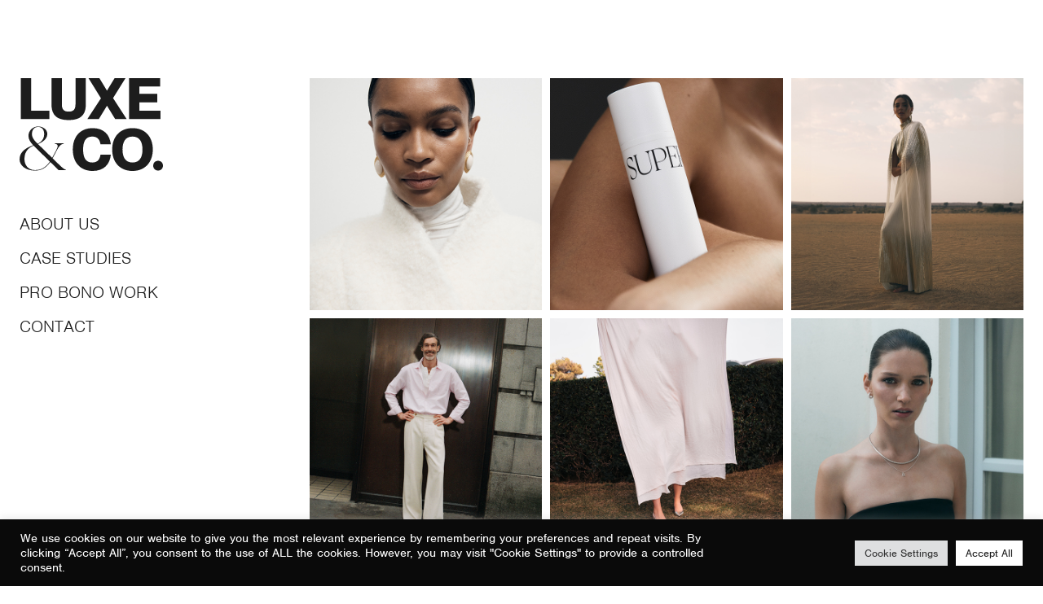

--- FILE ---
content_type: text/html; charset=UTF-8
request_url: https://byluxeandco.com/
body_size: 16185
content:
<!DOCTYPE html>
<html lang="en-GB" class="no-js">
<head>
	<meta charset="UTF-8">
	<meta name="viewport" content="width=device-width, initial-scale=1">
	<!-- Start of favicon -->
	<link rel="apple-touch-icon" sizes="180x180" href="https://byluxeandco.com/app/themes/pulsar/assets/favicons/apple-touch-icon.png">
	<link rel="icon" type="image/png" sizes="32x32" href="https://byluxeandco.com/app/themes/pulsar/assets/favicons/favicon-32x32.png">
	<link rel="icon" type="image/png" sizes="16x16" href="https://byluxeandco.com/app/themes/pulsar/assets/favicons/favicon-16x16.png">
	<link rel="manifest" href="https://byluxeandco.com/app/themes/pulsar/assets/favicons/site.webmanifest">
	<link rel="mask-icon" href="https://byluxeandco.com/app/themes/pulsar/assets/favicons/safari-pinned-tab.svg" color="#fff">
	<link rel="shortcut icon" href="https://byluxeandco.com/app/themes/pulsar/assets/favicons/favicon.ico">
	<meta name="apple-mobile-web-app-title" content="Luxe &amp; Co.">
	<meta name="application-name" content="Luxe &amp; Co.">
	<meta name="msapplication-TileColor" content="#fff">
	<meta name="msapplication-config" content="https://byluxeandco.com/app/themes/pulsar/assets/favicons/browserconfig.xml">
	<meta name="theme-color" content="#fff">
	<!-- End of favicon -->
	<meta name='robots' content='index, follow, max-image-preview:large, max-snippet:-1, max-video-preview:-1' />

<!-- Google Tag Manager for WordPress by gtm4wp.com -->
<script data-cfasync="false" data-pagespeed-no-defer>
	var gtm4wp_datalayer_name = "dataLayer";
	var dataLayer = dataLayer || [];
</script>
<!-- End Google Tag Manager for WordPress by gtm4wp.com -->
	<!-- This site is optimized with the Yoast SEO plugin v19.14 - https://yoast.com/wordpress/plugins/seo/ -->
	<title>Home - Luxe &amp; Co.</title>
	<meta name="description" content="From the team behind SheerLuxe – a digital first publisher that’s spent 15 years disrupting the traditional consumer magazine industry – comes creative agency Luxe &amp; Co." />
	<link rel="canonical" href="https://byluxeandco.com/" />
	<meta property="og:locale" content="en_GB" />
	<meta property="og:type" content="website" />
	<meta property="og:title" content="Home - Luxe &amp; Co." />
	<meta property="og:description" content="From the team behind SheerLuxe – a digital first publisher that’s spent 15 years disrupting the traditional consumer magazine industry – comes creative agency Luxe &amp; Co." />
	<meta property="og:url" content="https://byluxeandco.com/" />
	<meta property="og:site_name" content="Luxe &amp; Co." />
	<meta property="article:modified_time" content="2024-10-14T13:09:21+00:00" />
	<meta property="og:image" content="https://byluxeandco.com/app/uploads/de-Savary-1.jpg" />
	<meta name="twitter:card" content="summary_large_image" />
	<meta name="twitter:label1" content="Est. reading time" />
	<meta name="twitter:data1" content="3 minutes" />
	<script type="application/ld+json" class="yoast-schema-graph">{"@context":"https://schema.org","@graph":[{"@type":"WebPage","@id":"https://byluxeandco.com/","url":"https://byluxeandco.com/","name":"Home - Luxe &amp; Co.","isPartOf":{"@id":"https://sw18.byluxeandco.com/#website"},"primaryImageOfPage":{"@id":"https://byluxeandco.com/#primaryimage"},"image":{"@id":"https://byluxeandco.com/#primaryimage"},"thumbnailUrl":"https://byluxeandco.com/app/uploads/de-Savary-1.jpg","datePublished":"2022-05-12T08:45:13+00:00","dateModified":"2024-10-14T13:09:21+00:00","description":"From the team behind SheerLuxe – a digital first publisher that’s spent 15 years disrupting the traditional consumer magazine industry – comes creative agency Luxe & Co.","breadcrumb":{"@id":"https://byluxeandco.com/#breadcrumb"},"inLanguage":"en-GB","potentialAction":[{"@type":"ReadAction","target":["https://byluxeandco.com/"]}]},{"@type":"ImageObject","inLanguage":"en-GB","@id":"https://byluxeandco.com/#primaryimage","url":"https://byluxeandco.com/app/uploads/de-Savary-1.jpg","contentUrl":"https://byluxeandco.com/app/uploads/de-Savary-1.jpg","width":640,"height":640},{"@type":"BreadcrumbList","@id":"https://byluxeandco.com/#breadcrumb","itemListElement":[{"@type":"ListItem","position":1,"name":"Home"}]},{"@type":"WebSite","@id":"https://sw18.byluxeandco.com/#website","url":"https://sw18.byluxeandco.com/","name":"Luxe &amp; Co.","description":"","potentialAction":[{"@type":"SearchAction","target":{"@type":"EntryPoint","urlTemplate":"https://sw18.byluxeandco.com/?s={search_term_string}"},"query-input":"required name=search_term_string"}],"inLanguage":"en-GB"}]}</script>
	<!-- / Yoast SEO plugin. -->


<link rel='dns-prefetch' href='//use.typekit.net' />

<style>
img.wp-smiley,
img.emoji {
	display: inline !important;
	border: none !important;
	box-shadow: none !important;
	height: 1em !important;
	width: 1em !important;
	margin: 0 0.07em !important;
	vertical-align: -0.1em !important;
	background: none !important;
	padding: 0 !important;
}
</style>
	<link rel='stylesheet' id='wp-block-library-css' href='https://byluxeandco.com/wp/wp-includes/css/dist/block-library/style.min.css?ver=81582b' media='all' />
<style id='luxe-and-co-carousel-gallery-style-inline-css'>
@keyframes splide-loading{0%{transform:rotate(0)}to{transform:rotate(1turn)}}.splide__track--draggable{-webkit-touch-callout:none;-webkit-user-select:none;-moz-user-select:none;user-select:none}.splide__track--fade>.splide__list>.splide__slide{margin:0!important;opacity:0;z-index:0}.splide__track--fade>.splide__list>.splide__slide.is-active{opacity:1;z-index:1}.splide--rtl{direction:rtl}.splide__track--ttb>.splide__list{display:block}.splide__container{box-sizing:border-box;position:relative}.splide__list{-webkit-backface-visibility:hidden;backface-visibility:hidden;display:flex;height:100%;margin:0!important;padding:0!important}.splide.is-initialized:not(.is-active) .splide__list{display:block}.splide__pagination{align-items:center;display:flex;flex-wrap:wrap;justify-content:center;margin:0;pointer-events:none}.splide__pagination li{display:inline-block;line-height:1;list-style-type:none;margin:0;pointer-events:auto}.splide:not(.is-overflow) .splide__pagination{display:none}.splide__progress__bar{width:0}.splide{position:relative;visibility:hidden}.splide.is-initialized,.splide.is-rendered{visibility:visible}.splide__slide{-webkit-backface-visibility:hidden;backface-visibility:hidden;box-sizing:border-box;flex-shrink:0;list-style-type:none!important;margin:0;position:relative}.splide__slide img{vertical-align:bottom}.splide__spinner{animation:splide-loading 1s linear infinite;border:2px solid #999;border-left-color:transparent;border-radius:50%;bottom:0;contain:strict;display:inline-block;height:20px;left:0;margin:auto;position:absolute;right:0;top:0;width:20px}.splide__sr{clip:rect(0 0 0 0);border:0;height:1px;margin:-1px;overflow:hidden;padding:0;position:absolute;width:1px}.splide__toggle.is-active .splide__toggle__play,.splide__toggle__pause{display:none}.splide__toggle.is-active .splide__toggle__pause{display:inline}.splide__track{overflow:hidden;position:relative;z-index:0}.splide__pagination {
	margin-top: 0.75rem;
}.splide__pagination li {
		margin-left: 2px;
		margin-right: 2px;
	}.splide__pagination button {
		width: 10px;
		height: 10px;
		border: 1px solid #000;
		border-radius: 100%;
	}.splide__pagination button.is-active {
			background-color: #000;
		}.wp-block-luxe-and-co-carousel-gallery img {
		aspect-ratio: 4/5;
		-o-object-fit: cover;
		   object-fit: cover;
	}@media(min-width: 640px) {.wp-block-luxe-and-co-carousel-gallery img {
			-o-object-fit: unset;
			   object-fit: unset;
			aspect-ratio: unset
	}
		}.wp-block-luxe-and-co-carousel-gallery a::before {
			content: "";
			background-color: var(--wp--preset--color--primary);
			position:absolute;
			top:0px;
			right:0px;
			bottom:0px;
			left:0px;
			opacity:0;
			transition-property:color, background-color, border-color, text-decoration-color, fill, stroke, opacity, box-shadow, transform, filter, -webkit-backdrop-filter;
			transition-property:color, background-color, border-color, text-decoration-color, fill, stroke, opacity, box-shadow, transform, filter, backdrop-filter;
			transition-property:color, background-color, border-color, text-decoration-color, fill, stroke, opacity, box-shadow, transform, filter, backdrop-filter, -webkit-backdrop-filter;
			transition-timing-function:cubic-bezier(0.4, 0, 0.2, 1);
			transition-duration:150ms;
		}.wp-block-luxe-and-co-carousel-gallery a:hover::before{opacity:0.8}@media(min-width: 640px) {.wp-block-luxe-and-co-carousel-gallery.is-initialized:not(.is-active) .splide__list {
			display: grid;
			grid-template-columns: repeat(3, 1fr);
			gap: 10px
	}
		}


</style>
<style id='global-styles-inline-css'>
body{--wp--preset--color--black: #000000;--wp--preset--color--cyan-bluish-gray: #abb8c3;--wp--preset--color--white: #fff;--wp--preset--color--pale-pink: #f78da7;--wp--preset--color--vivid-red: #cf2e2e;--wp--preset--color--luminous-vivid-orange: #ff6900;--wp--preset--color--luminous-vivid-amber: #fcb900;--wp--preset--color--light-green-cyan: #7bdcb5;--wp--preset--color--vivid-green-cyan: #00d084;--wp--preset--color--pale-cyan-blue: #8ed1fc;--wp--preset--color--vivid-cyan-blue: #0693e3;--wp--preset--color--vivid-purple: #9b51e0;--wp--preset--color--primary: #1D1D1D;--wp--preset--color--secondary: #f8f6f5;--wp--preset--gradient--vivid-cyan-blue-to-vivid-purple: linear-gradient(135deg,rgba(6,147,227,1) 0%,rgb(155,81,224) 100%);--wp--preset--gradient--light-green-cyan-to-vivid-green-cyan: linear-gradient(135deg,rgb(122,220,180) 0%,rgb(0,208,130) 100%);--wp--preset--gradient--luminous-vivid-amber-to-luminous-vivid-orange: linear-gradient(135deg,rgba(252,185,0,1) 0%,rgba(255,105,0,1) 100%);--wp--preset--gradient--luminous-vivid-orange-to-vivid-red: linear-gradient(135deg,rgba(255,105,0,1) 0%,rgb(207,46,46) 100%);--wp--preset--gradient--very-light-gray-to-cyan-bluish-gray: linear-gradient(135deg,rgb(238,238,238) 0%,rgb(169,184,195) 100%);--wp--preset--gradient--cool-to-warm-spectrum: linear-gradient(135deg,rgb(74,234,220) 0%,rgb(151,120,209) 20%,rgb(207,42,186) 40%,rgb(238,44,130) 60%,rgb(251,105,98) 80%,rgb(254,248,76) 100%);--wp--preset--gradient--blush-light-purple: linear-gradient(135deg,rgb(255,206,236) 0%,rgb(152,150,240) 100%);--wp--preset--gradient--blush-bordeaux: linear-gradient(135deg,rgb(254,205,165) 0%,rgb(254,45,45) 50%,rgb(107,0,62) 100%);--wp--preset--gradient--luminous-dusk: linear-gradient(135deg,rgb(255,203,112) 0%,rgb(199,81,192) 50%,rgb(65,88,208) 100%);--wp--preset--gradient--pale-ocean: linear-gradient(135deg,rgb(255,245,203) 0%,rgb(182,227,212) 50%,rgb(51,167,181) 100%);--wp--preset--gradient--electric-grass: linear-gradient(135deg,rgb(202,248,128) 0%,rgb(113,206,126) 100%);--wp--preset--gradient--midnight: linear-gradient(135deg,rgb(2,3,129) 0%,rgb(40,116,252) 100%);--wp--preset--duotone--dark-grayscale: url('#wp-duotone-dark-grayscale');--wp--preset--duotone--grayscale: url('#wp-duotone-grayscale');--wp--preset--duotone--purple-yellow: url('#wp-duotone-purple-yellow');--wp--preset--duotone--blue-red: url('#wp-duotone-blue-red');--wp--preset--duotone--midnight: url('#wp-duotone-midnight');--wp--preset--duotone--magenta-yellow: url('#wp-duotone-magenta-yellow');--wp--preset--duotone--purple-green: url('#wp-duotone-purple-green');--wp--preset--duotone--blue-orange: url('#wp-duotone-blue-orange');--wp--preset--font-size--small: 13px;--wp--preset--font-size--medium: 20px;--wp--preset--font-size--large: 36px;--wp--preset--font-size--x-large: 42px;--wp--preset--font-size--sm: clamp(14px, 1vw, 19px);--wp--preset--font-size--base: clamp(16px, 2vw, 21px);--wp--preset--font-size--md: clamp(23px, 2vw, 37px);--wp--preset--font-size--lg: clamp(28px, 3vw, 62px);--wp--preset--font-size--xl: clamp(36px, 3vw, 81px);--wp--preset--font-family--sans: "nimbus-sans", sans-serif;;--wp--preset--font-family--serif: "goldenbook", "Times New Roman", Times, serif;--wp--preset--spacing--20: 0.44rem;--wp--preset--spacing--30: 0.67rem;--wp--preset--spacing--40: 1rem;--wp--preset--spacing--50: 1.5rem;--wp--preset--spacing--60: 2.25rem;--wp--preset--spacing--70: 3.38rem;--wp--preset--spacing--80: 5.06rem;}body { margin: 0;--wp--style--global--content-size: 1400px;--wp--style--global--wide-size: 1400px; }.wp-site-blocks > .alignleft { float: left; margin-right: 2em; }.wp-site-blocks > .alignright { float: right; margin-left: 2em; }.wp-site-blocks > .aligncenter { justify-content: center; margin-left: auto; margin-right: auto; }.wp-site-blocks > * { margin-block-start: 0; margin-block-end: 0; }.wp-site-blocks > * + * { margin-block-start: 24px; }body { --wp--style--block-gap: 24px; }body .is-layout-flow > *{margin-block-start: 0;margin-block-end: 0;}body .is-layout-flow > * + *{margin-block-start: 24px;margin-block-end: 0;}body .is-layout-constrained > *{margin-block-start: 0;margin-block-end: 0;}body .is-layout-constrained > * + *{margin-block-start: 24px;margin-block-end: 0;}body .is-layout-flex{gap: 24px;}body .is-layout-flow > .alignleft{float: left;margin-inline-start: 0;margin-inline-end: 2em;}body .is-layout-flow > .alignright{float: right;margin-inline-start: 2em;margin-inline-end: 0;}body .is-layout-flow > .aligncenter{margin-left: auto !important;margin-right: auto !important;}body .is-layout-constrained > .alignleft{float: left;margin-inline-start: 0;margin-inline-end: 2em;}body .is-layout-constrained > .alignright{float: right;margin-inline-start: 2em;margin-inline-end: 0;}body .is-layout-constrained > .aligncenter{margin-left: auto !important;margin-right: auto !important;}body .is-layout-constrained > :where(:not(.alignleft):not(.alignright):not(.alignfull)){max-width: var(--wp--style--global--content-size);margin-left: auto !important;margin-right: auto !important;}body .is-layout-constrained > .alignwide{max-width: var(--wp--style--global--wide-size);}body .is-layout-flex{display: flex;}body .is-layout-flex{flex-wrap: wrap;align-items: center;}body .is-layout-flex > *{margin: 0;}body{padding-top: 0px;padding-right: 0px;padding-bottom: 0px;padding-left: 0px;}a:where(:not(.wp-element-button)){text-decoration: underline;}.wp-element-button, .wp-block-button__link{background-color: #32373c;border-width: 0;color: #fff;font-family: inherit;font-size: inherit;line-height: inherit;padding: calc(0.667em + 2px) calc(1.333em + 2px);text-decoration: none;}.has-black-color{color: var(--wp--preset--color--black) !important;}.has-cyan-bluish-gray-color{color: var(--wp--preset--color--cyan-bluish-gray) !important;}.has-white-color{color: var(--wp--preset--color--white) !important;}.has-pale-pink-color{color: var(--wp--preset--color--pale-pink) !important;}.has-vivid-red-color{color: var(--wp--preset--color--vivid-red) !important;}.has-luminous-vivid-orange-color{color: var(--wp--preset--color--luminous-vivid-orange) !important;}.has-luminous-vivid-amber-color{color: var(--wp--preset--color--luminous-vivid-amber) !important;}.has-light-green-cyan-color{color: var(--wp--preset--color--light-green-cyan) !important;}.has-vivid-green-cyan-color{color: var(--wp--preset--color--vivid-green-cyan) !important;}.has-pale-cyan-blue-color{color: var(--wp--preset--color--pale-cyan-blue) !important;}.has-vivid-cyan-blue-color{color: var(--wp--preset--color--vivid-cyan-blue) !important;}.has-vivid-purple-color{color: var(--wp--preset--color--vivid-purple) !important;}.has-primary-color{color: var(--wp--preset--color--primary) !important;}.has-secondary-color{color: var(--wp--preset--color--secondary) !important;}.has-black-background-color{background-color: var(--wp--preset--color--black) !important;}.has-cyan-bluish-gray-background-color{background-color: var(--wp--preset--color--cyan-bluish-gray) !important;}.has-white-background-color{background-color: var(--wp--preset--color--white) !important;}.has-pale-pink-background-color{background-color: var(--wp--preset--color--pale-pink) !important;}.has-vivid-red-background-color{background-color: var(--wp--preset--color--vivid-red) !important;}.has-luminous-vivid-orange-background-color{background-color: var(--wp--preset--color--luminous-vivid-orange) !important;}.has-luminous-vivid-amber-background-color{background-color: var(--wp--preset--color--luminous-vivid-amber) !important;}.has-light-green-cyan-background-color{background-color: var(--wp--preset--color--light-green-cyan) !important;}.has-vivid-green-cyan-background-color{background-color: var(--wp--preset--color--vivid-green-cyan) !important;}.has-pale-cyan-blue-background-color{background-color: var(--wp--preset--color--pale-cyan-blue) !important;}.has-vivid-cyan-blue-background-color{background-color: var(--wp--preset--color--vivid-cyan-blue) !important;}.has-vivid-purple-background-color{background-color: var(--wp--preset--color--vivid-purple) !important;}.has-primary-background-color{background-color: var(--wp--preset--color--primary) !important;}.has-secondary-background-color{background-color: var(--wp--preset--color--secondary) !important;}.has-black-border-color{border-color: var(--wp--preset--color--black) !important;}.has-cyan-bluish-gray-border-color{border-color: var(--wp--preset--color--cyan-bluish-gray) !important;}.has-white-border-color{border-color: var(--wp--preset--color--white) !important;}.has-pale-pink-border-color{border-color: var(--wp--preset--color--pale-pink) !important;}.has-vivid-red-border-color{border-color: var(--wp--preset--color--vivid-red) !important;}.has-luminous-vivid-orange-border-color{border-color: var(--wp--preset--color--luminous-vivid-orange) !important;}.has-luminous-vivid-amber-border-color{border-color: var(--wp--preset--color--luminous-vivid-amber) !important;}.has-light-green-cyan-border-color{border-color: var(--wp--preset--color--light-green-cyan) !important;}.has-vivid-green-cyan-border-color{border-color: var(--wp--preset--color--vivid-green-cyan) !important;}.has-pale-cyan-blue-border-color{border-color: var(--wp--preset--color--pale-cyan-blue) !important;}.has-vivid-cyan-blue-border-color{border-color: var(--wp--preset--color--vivid-cyan-blue) !important;}.has-vivid-purple-border-color{border-color: var(--wp--preset--color--vivid-purple) !important;}.has-primary-border-color{border-color: var(--wp--preset--color--primary) !important;}.has-secondary-border-color{border-color: var(--wp--preset--color--secondary) !important;}.has-vivid-cyan-blue-to-vivid-purple-gradient-background{background: var(--wp--preset--gradient--vivid-cyan-blue-to-vivid-purple) !important;}.has-light-green-cyan-to-vivid-green-cyan-gradient-background{background: var(--wp--preset--gradient--light-green-cyan-to-vivid-green-cyan) !important;}.has-luminous-vivid-amber-to-luminous-vivid-orange-gradient-background{background: var(--wp--preset--gradient--luminous-vivid-amber-to-luminous-vivid-orange) !important;}.has-luminous-vivid-orange-to-vivid-red-gradient-background{background: var(--wp--preset--gradient--luminous-vivid-orange-to-vivid-red) !important;}.has-very-light-gray-to-cyan-bluish-gray-gradient-background{background: var(--wp--preset--gradient--very-light-gray-to-cyan-bluish-gray) !important;}.has-cool-to-warm-spectrum-gradient-background{background: var(--wp--preset--gradient--cool-to-warm-spectrum) !important;}.has-blush-light-purple-gradient-background{background: var(--wp--preset--gradient--blush-light-purple) !important;}.has-blush-bordeaux-gradient-background{background: var(--wp--preset--gradient--blush-bordeaux) !important;}.has-luminous-dusk-gradient-background{background: var(--wp--preset--gradient--luminous-dusk) !important;}.has-pale-ocean-gradient-background{background: var(--wp--preset--gradient--pale-ocean) !important;}.has-electric-grass-gradient-background{background: var(--wp--preset--gradient--electric-grass) !important;}.has-midnight-gradient-background{background: var(--wp--preset--gradient--midnight) !important;}.has-small-font-size{font-size: var(--wp--preset--font-size--small) !important;}.has-medium-font-size{font-size: var(--wp--preset--font-size--medium) !important;}.has-large-font-size{font-size: var(--wp--preset--font-size--large) !important;}.has-x-large-font-size{font-size: var(--wp--preset--font-size--x-large) !important;}.has-sm-font-size{font-size: var(--wp--preset--font-size--sm) !important;}.has-base-font-size{font-size: var(--wp--preset--font-size--base) !important;}.has-md-font-size{font-size: var(--wp--preset--font-size--md) !important;}.has-lg-font-size{font-size: var(--wp--preset--font-size--lg) !important;}.has-xl-font-size{font-size: var(--wp--preset--font-size--xl) !important;}.has-sans-font-family{font-family: var(--wp--preset--font-family--sans) !important;}.has-serif-font-family{font-family: var(--wp--preset--font-family--serif) !important;}
.wp-block-navigation a:where(:not(.wp-element-button)){color: inherit;}
.wp-block-pullquote{font-size: 1.5em;line-height: 1.6;}
</style>
<link rel='stylesheet' id='cookie-law-info-css' href='https://byluxeandco.com/app/plugins/cookie-law-info/public/css/cookie-law-info-public.css?ver=6c1f97' media='all' />
<link rel='stylesheet' id='cookie-law-info-gdpr-css' href='https://byluxeandco.com/app/plugins/cookie-law-info/public/css/cookie-law-info-gdpr.css?ver=6c1f97' media='all' />
<link rel='stylesheet' id='pulsar-app-css' href='https://byluxeandco.com/app/themes/pulsar/dist/mix/live/css/app.css?id=4102ed1965895e45efdd3e5dce18f7fa' media='all' />
<link rel='stylesheet' id='pulsar-fonts-css' href='https://use.typekit.net/gwg5eno.css' media='all' />
<link rel='stylesheet' id='hide_updates_css-css' href='https://byluxeandco.com/app/mu-plugins/orbit/css/hide-updates.css?ver=81582b' media='all' />
<script src='https://byluxeandco.com/wp/wp-includes/js/jquery/jquery.min.js?ver=0cce8e' id='jquery-core-js'></script>
<script src='https://byluxeandco.com/wp/wp-includes/js/jquery/jquery-migrate.min.js?ver=531d09' id='jquery-migrate-js'></script>
<script id='cookie-law-info-js-extra'>
var Cli_Data = {"nn_cookie_ids":[],"cookielist":[],"non_necessary_cookies":[],"ccpaEnabled":"","ccpaRegionBased":"","ccpaBarEnabled":"","strictlyEnabled":["necessary","obligatoire"],"ccpaType":"gdpr","js_blocking":"1","custom_integration":"","triggerDomRefresh":"","secure_cookies":""};
var cli_cookiebar_settings = {"animate_speed_hide":"500","animate_speed_show":"500","background":"#0a0a0a","border":"#b1a6a6c2","border_on":"","button_1_button_colour":"#ffffff","button_1_button_hover":"#cccccc","button_1_link_colour":"#1d1d1d","button_1_as_button":"1","button_1_new_win":"","button_2_button_colour":"#333","button_2_button_hover":"#292929","button_2_link_colour":"#444","button_2_as_button":"","button_2_hidebar":"","button_3_button_colour":"#dedfe0","button_3_button_hover":"#b2b2b3","button_3_link_colour":"#333333","button_3_as_button":"1","button_3_new_win":"","button_4_button_colour":"#dedfe0","button_4_button_hover":"#b2b2b3","button_4_link_colour":"#333333","button_4_as_button":"1","button_7_button_colour":"#ffffff","button_7_button_hover":"#cccccc","button_7_link_colour":"#1d1d1d","button_7_as_button":"1","button_7_new_win":"","font_family":"inherit","header_fix":"","notify_animate_hide":"1","notify_animate_show":"","notify_div_id":"#cookie-law-info-bar","notify_position_horizontal":"right","notify_position_vertical":"bottom","scroll_close":"","scroll_close_reload":"","accept_close_reload":"","reject_close_reload":"","showagain_tab":"","showagain_background":"#fff","showagain_border":"#000","showagain_div_id":"#cookie-law-info-again","showagain_x_position":"100px","text":"#ffffff","show_once_yn":"","show_once":"10000","logging_on":"","as_popup":"","popup_overlay":"1","bar_heading_text":"","cookie_bar_as":"banner","popup_showagain_position":"bottom-right","widget_position":"left"};
var log_object = {"ajax_url":"https:\/\/byluxeandco.com\/wp\/wp-admin\/admin-ajax.php"};
</script>
<script src='https://byluxeandco.com/app/plugins/cookie-law-info/public/js/cookie-law-info-public.js?ver=6c1f97' id='cookie-law-info-js'></script>
		<!-- Custom Logo: hide header text -->
		<style id="custom-logo-css">
			.app-header__title, .app-header__description {
				position: absolute;
				clip: rect(1px, 1px, 1px, 1px);
			}
		</style>
		
<!-- Google Tag Manager for WordPress by gtm4wp.com -->
<!-- GTM Container placement set to manual -->
<script data-cfasync="false" data-pagespeed-no-defer type="text/javascript">
	var dataLayer_content = {"pagePostType":"frontpage","pagePostType2":"single-page","pagePostAuthor":"edjeavons"};
	dataLayer.push( dataLayer_content );
</script>
<script data-cfasync="false">
(function(w,d,s,l,i){w[l]=w[l]||[];w[l].push({'gtm.start':
new Date().getTime(),event:'gtm.js'});var f=d.getElementsByTagName(s)[0],
j=d.createElement(s),dl=l!='dataLayer'?'&l='+l:'';j.async=true;j.src=
'//www.googletagmanager.com/gtm.'+'js?id='+i+dl;f.parentNode.insertBefore(j,f);
})(window,document,'script','dataLayer','GTM-P6J5HKW');
</script>
<!-- End Google Tag Manager -->
<!-- End Google Tag Manager for WordPress by gtm4wp.com --><noscript><style id="rocket-lazyload-nojs-css">.rll-youtube-player, [data-lazy-src]{display:none !important;}</style></noscript></head>

<body
	class="home page-template-default page page-id-20 wp-embed-responsive font-sans text-primary relative page-luxe-co"	:class="{ 'overflow-hidden': showMenu }"
	x-data="menu()"
>
<svg xmlns="http://www.w3.org/2000/svg" viewBox="0 0 0 0" width="0" height="0" focusable="false" role="none" style="visibility: hidden; position: absolute; left: -9999px; overflow: hidden;" ><defs><filter id="wp-duotone-dark-grayscale"><feColorMatrix color-interpolation-filters="sRGB" type="matrix" values=" .299 .587 .114 0 0 .299 .587 .114 0 0 .299 .587 .114 0 0 .299 .587 .114 0 0 " /><feComponentTransfer color-interpolation-filters="sRGB" ><feFuncR type="table" tableValues="0 0.49803921568627" /><feFuncG type="table" tableValues="0 0.49803921568627" /><feFuncB type="table" tableValues="0 0.49803921568627" /><feFuncA type="table" tableValues="1 1" /></feComponentTransfer><feComposite in2="SourceGraphic" operator="in" /></filter></defs></svg><svg xmlns="http://www.w3.org/2000/svg" viewBox="0 0 0 0" width="0" height="0" focusable="false" role="none" style="visibility: hidden; position: absolute; left: -9999px; overflow: hidden;" ><defs><filter id="wp-duotone-grayscale"><feColorMatrix color-interpolation-filters="sRGB" type="matrix" values=" .299 .587 .114 0 0 .299 .587 .114 0 0 .299 .587 .114 0 0 .299 .587 .114 0 0 " /><feComponentTransfer color-interpolation-filters="sRGB" ><feFuncR type="table" tableValues="0 1" /><feFuncG type="table" tableValues="0 1" /><feFuncB type="table" tableValues="0 1" /><feFuncA type="table" tableValues="1 1" /></feComponentTransfer><feComposite in2="SourceGraphic" operator="in" /></filter></defs></svg><svg xmlns="http://www.w3.org/2000/svg" viewBox="0 0 0 0" width="0" height="0" focusable="false" role="none" style="visibility: hidden; position: absolute; left: -9999px; overflow: hidden;" ><defs><filter id="wp-duotone-purple-yellow"><feColorMatrix color-interpolation-filters="sRGB" type="matrix" values=" .299 .587 .114 0 0 .299 .587 .114 0 0 .299 .587 .114 0 0 .299 .587 .114 0 0 " /><feComponentTransfer color-interpolation-filters="sRGB" ><feFuncR type="table" tableValues="0.54901960784314 0.98823529411765" /><feFuncG type="table" tableValues="0 1" /><feFuncB type="table" tableValues="0.71764705882353 0.25490196078431" /><feFuncA type="table" tableValues="1 1" /></feComponentTransfer><feComposite in2="SourceGraphic" operator="in" /></filter></defs></svg><svg xmlns="http://www.w3.org/2000/svg" viewBox="0 0 0 0" width="0" height="0" focusable="false" role="none" style="visibility: hidden; position: absolute; left: -9999px; overflow: hidden;" ><defs><filter id="wp-duotone-blue-red"><feColorMatrix color-interpolation-filters="sRGB" type="matrix" values=" .299 .587 .114 0 0 .299 .587 .114 0 0 .299 .587 .114 0 0 .299 .587 .114 0 0 " /><feComponentTransfer color-interpolation-filters="sRGB" ><feFuncR type="table" tableValues="0 1" /><feFuncG type="table" tableValues="0 0.27843137254902" /><feFuncB type="table" tableValues="0.5921568627451 0.27843137254902" /><feFuncA type="table" tableValues="1 1" /></feComponentTransfer><feComposite in2="SourceGraphic" operator="in" /></filter></defs></svg><svg xmlns="http://www.w3.org/2000/svg" viewBox="0 0 0 0" width="0" height="0" focusable="false" role="none" style="visibility: hidden; position: absolute; left: -9999px; overflow: hidden;" ><defs><filter id="wp-duotone-midnight"><feColorMatrix color-interpolation-filters="sRGB" type="matrix" values=" .299 .587 .114 0 0 .299 .587 .114 0 0 .299 .587 .114 0 0 .299 .587 .114 0 0 " /><feComponentTransfer color-interpolation-filters="sRGB" ><feFuncR type="table" tableValues="0 0" /><feFuncG type="table" tableValues="0 0.64705882352941" /><feFuncB type="table" tableValues="0 1" /><feFuncA type="table" tableValues="1 1" /></feComponentTransfer><feComposite in2="SourceGraphic" operator="in" /></filter></defs></svg><svg xmlns="http://www.w3.org/2000/svg" viewBox="0 0 0 0" width="0" height="0" focusable="false" role="none" style="visibility: hidden; position: absolute; left: -9999px; overflow: hidden;" ><defs><filter id="wp-duotone-magenta-yellow"><feColorMatrix color-interpolation-filters="sRGB" type="matrix" values=" .299 .587 .114 0 0 .299 .587 .114 0 0 .299 .587 .114 0 0 .299 .587 .114 0 0 " /><feComponentTransfer color-interpolation-filters="sRGB" ><feFuncR type="table" tableValues="0.78039215686275 1" /><feFuncG type="table" tableValues="0 0.94901960784314" /><feFuncB type="table" tableValues="0.35294117647059 0.47058823529412" /><feFuncA type="table" tableValues="1 1" /></feComponentTransfer><feComposite in2="SourceGraphic" operator="in" /></filter></defs></svg><svg xmlns="http://www.w3.org/2000/svg" viewBox="0 0 0 0" width="0" height="0" focusable="false" role="none" style="visibility: hidden; position: absolute; left: -9999px; overflow: hidden;" ><defs><filter id="wp-duotone-purple-green"><feColorMatrix color-interpolation-filters="sRGB" type="matrix" values=" .299 .587 .114 0 0 .299 .587 .114 0 0 .299 .587 .114 0 0 .299 .587 .114 0 0 " /><feComponentTransfer color-interpolation-filters="sRGB" ><feFuncR type="table" tableValues="0.65098039215686 0.40392156862745" /><feFuncG type="table" tableValues="0 1" /><feFuncB type="table" tableValues="0.44705882352941 0.4" /><feFuncA type="table" tableValues="1 1" /></feComponentTransfer><feComposite in2="SourceGraphic" operator="in" /></filter></defs></svg><svg xmlns="http://www.w3.org/2000/svg" viewBox="0 0 0 0" width="0" height="0" focusable="false" role="none" style="visibility: hidden; position: absolute; left: -9999px; overflow: hidden;" ><defs><filter id="wp-duotone-blue-orange"><feColorMatrix color-interpolation-filters="sRGB" type="matrix" values=" .299 .587 .114 0 0 .299 .587 .114 0 0 .299 .587 .114 0 0 .299 .587 .114 0 0 " /><feComponentTransfer color-interpolation-filters="sRGB" ><feFuncR type="table" tableValues="0.098039215686275 1" /><feFuncG type="table" tableValues="0 0.66274509803922" /><feFuncB type="table" tableValues="0.84705882352941 0.41960784313725" /><feFuncA type="table" tableValues="1 1" /></feComponentTransfer><feComposite in2="SourceGraphic" operator="in" /></filter></defs></svg>
<!-- GTM Container placement set to manual -->
<!-- Google Tag Manager (noscript) -->
				<noscript><iframe src="https://www.googletagmanager.com/ns.html?id=GTM-P6J5HKW" height="0" width="0" style="display:none;visibility:hidden" aria-hidden="true"></iframe></noscript>
<!-- End Google Tag Manager (noscript) -->
<!-- GTM Container placement set to manual -->
<!-- Google Tag Manager (noscript) -->
<div id="page" class="site">
	<header id="masthead" class="site-header top-0 left-0 right-0 lg:absolute">
		<a class="sr-only" href="#content">Skip to content</a>

		<div class="container flex items-start justify-between pt-20 lg:pt-0">
			<div>
					<a href="https://byluxeandco.com" class="block z-10 relative has-primary-color">
					<svg class="svg svg--logo w-28 lg:w-44 fill-current" viewBox="0 0 202.54 131.17" xmlns="http://www.w3.org/2000/svg" aria-hidden="true" focusable="false" role="img">
	<path d="m16.37 0v46.02h25.76v11.91h-40.35v-57.93h14.58z"/>
	<path d="m69.35 59.22c-17.5 0-24.22-7.78-24.22-22.2v-37.02h14.58v37.02c0 7.53 3.24 10.29 9.64 10.29s9.64-2.75 9.64-10.29v-37.02h14.58v37.02c0 14.42-6.72 22.2-24.22 22.2z"/>
	<path d="m97.38 0h15.39l10.61 17.66h.16l10.7-17.66h15.39l-17.58 28.19 19.2 29.73h-16.2l-11.5-18.8h-.16l-11.42 18.8h-16.2l19.2-29.57z"/>
	<path d="m194.52 22.2v11.91h-25.28v11.91h29.81v11.91h-44.4v-57.93h43.91v11.91h-29.33v10.29h25.28z"/>
	<path d="m26.17 68.3c7.45 0 13.04 4.78 13.04 10.61 0 7.53-7.86 11.99-13.12 14.34.57.49 1.05.97 1.62 1.54l16.37 15.96c.65.65 1.3 1.3 1.94 1.86.16-.32.41-.65.57-.97l4.37-8.26c3.97-7.53 4.05-9.72-1.13-10.69v-.57h12.56v.57c-4.21.97-6 2.19-10.61 10.94l-4.29 8.18c-.24.49-.57.97-.81 1.46 11.1 10.78 14.75 15.07 18.55 16.04v.57h-10.21l-11.59-11.34c-6 8.51-12.72 12.15-21.63 12.15-12.96 0-21.79-6.97-21.79-16.12 0-11.42 11.18-17.01 19.28-19.69-4.05-4.29-6.72-8.51-6.72-13.29 0-7.62 6.32-13.29 13.61-13.29zm-4.37 61.65c8.75 0 15.15-3.65 20.98-11.99l-20.42-20.01-2.59-2.59c-7.21 3-12.88 8.34-12.88 18.96 0 8.67 5.35 15.64 14.91 15.64zm3.81-37.19c4.46-2.27 9.15-6.24 9.15-13.61 0-6.89-3.4-10.13-8.59-10.13-5.59 0-8.67 4.21-8.67 9.97 0 5.43 3.65 9.4 8.1 13.77z"/>
	<path d="m102.65 82.56c-9.64 0-12.88 7.45-12.88 18.31s3.24 18.39 12.88 18.39c7.78 0 10.69-4.62 11.67-11.1h14.58c-1.3 13.61-9.72 23.01-25.6 23.01-18.31 0-28.11-12.8-28.11-30.3s9.8-30.22 28.11-30.22c15.8 0 24.22 9.4 25.6 22.85h-14.58c-1.05-6.32-3.97-10.94-11.67-10.94z"/>
	<path d="m130.84 100.87c0-17.42 10.29-30.22 28.68-30.22s28.68 12.8 28.68 30.22-10.45 30.3-28.68 30.3-28.68-12.8-28.68-30.3zm42.78 0c0-10.05-3.56-18.31-14.1-18.31s-14.1 8.26-14.1 18.31 3.48 18.39 14.1 18.39 14.1-8.26 14.1-18.39z"/>
	<path d="m188.77 123.71c0-4.13 3-6.89 6.89-6.89s6.89 2.75 6.89 6.89-3.08 6.89-6.89 6.89-6.89-2.67-6.89-6.89z"/>
</svg>					<span class="sr-only">Luxe &amp; Co.</span>
				</a>

									<nav
	id="menu-home"
	class="menu-home mt-12 hidden lg:block"
>
	<ul class="justify-start items-start flex flex-col space-y-2 uppercase"><li id="menu-item-12" class="menu-item menu-item-type-post_type menu-item-object-page menu-item-12 block text-base text-primary hover:opacity-70"><a href="https://byluxeandco.com/about/" class="text-current transition-color duration-200">About Us</a></li><li id="menu-item-16" class="menu-item menu-item-type-post_type menu-item-object-page menu-item-16 block text-base text-primary hover:opacity-70"><a href="https://byluxeandco.com/portfolio/" class="text-current transition-color duration-200">Case studies</a></li><li id="menu-item-1277" class="menu-item menu-item-type-post_type menu-item-object-page menu-item-1277 block text-base text-primary hover:opacity-70"><a href="https://byluxeandco.com/pro-bono-work/" class="text-current transition-color duration-200">Pro bono work</a></li><li id="menu-item-13" class="menu-item menu-item-type-post_type menu-item-object-page menu-item-13 block text-base text-primary hover:opacity-70"><a href="https://byluxeandco.com/contact/" class="text-current transition-color duration-200">contact</a></li></ul></nav>
							</div>

			<button type="button"
	:aria-expanded="showMenu.toString()"
	aria-controls="menu-hamburger"
	aria-label="Toggle Navigation"
	class="relative z-50 hamburger hamburger--slider lg:hidden is-color-primary"
	:class="{ 'is-active': showMenu }"
	@click.prevent="showMenu = !showMenu"
>
	<span class="hamburger-box">
		<span
			class="hamburger-inner"
			:class="showMenu ? 'text-secondary' : 'text-current'"
		>
			<span class="sr-only" x-text="showMenu ? 'Close' : 'Open'"></span>
		</span>
	</span>
</button>

<nav
	id="menu-hamburger"
	class="fixed inset-0 z-40 transition-all duration-100 menu-hamburger lg:hidden"
	:class="{ 'opacity-0 invisible pointer-events-none': !showMenu }"
	x-cloak
>
	<div class="flex flex-col items-start justify-start h-screen pb-6 pt-20 sm:p-20 bg-primary">
		<div class="container">
			<a href="https://byluxeandco.com" class="block mb-12">
				<svg class="svg svg--logo w-28 sm:w-44 fill-secondary" viewBox="0 0 202.54 131.17" xmlns="http://www.w3.org/2000/svg" aria-hidden="true" focusable="false" role="img">
	<path d="m16.37 0v46.02h25.76v11.91h-40.35v-57.93h14.58z"/>
	<path d="m69.35 59.22c-17.5 0-24.22-7.78-24.22-22.2v-37.02h14.58v37.02c0 7.53 3.24 10.29 9.64 10.29s9.64-2.75 9.64-10.29v-37.02h14.58v37.02c0 14.42-6.72 22.2-24.22 22.2z"/>
	<path d="m97.38 0h15.39l10.61 17.66h.16l10.7-17.66h15.39l-17.58 28.19 19.2 29.73h-16.2l-11.5-18.8h-.16l-11.42 18.8h-16.2l19.2-29.57z"/>
	<path d="m194.52 22.2v11.91h-25.28v11.91h29.81v11.91h-44.4v-57.93h43.91v11.91h-29.33v10.29h25.28z"/>
	<path d="m26.17 68.3c7.45 0 13.04 4.78 13.04 10.61 0 7.53-7.86 11.99-13.12 14.34.57.49 1.05.97 1.62 1.54l16.37 15.96c.65.65 1.3 1.3 1.94 1.86.16-.32.41-.65.57-.97l4.37-8.26c3.97-7.53 4.05-9.72-1.13-10.69v-.57h12.56v.57c-4.21.97-6 2.19-10.61 10.94l-4.29 8.18c-.24.49-.57.97-.81 1.46 11.1 10.78 14.75 15.07 18.55 16.04v.57h-10.21l-11.59-11.34c-6 8.51-12.72 12.15-21.63 12.15-12.96 0-21.79-6.97-21.79-16.12 0-11.42 11.18-17.01 19.28-19.69-4.05-4.29-6.72-8.51-6.72-13.29 0-7.62 6.32-13.29 13.61-13.29zm-4.37 61.65c8.75 0 15.15-3.65 20.98-11.99l-20.42-20.01-2.59-2.59c-7.21 3-12.88 8.34-12.88 18.96 0 8.67 5.35 15.64 14.91 15.64zm3.81-37.19c4.46-2.27 9.15-6.24 9.15-13.61 0-6.89-3.4-10.13-8.59-10.13-5.59 0-8.67 4.21-8.67 9.97 0 5.43 3.65 9.4 8.1 13.77z"/>
	<path d="m102.65 82.56c-9.64 0-12.88 7.45-12.88 18.31s3.24 18.39 12.88 18.39c7.78 0 10.69-4.62 11.67-11.1h14.58c-1.3 13.61-9.72 23.01-25.6 23.01-18.31 0-28.11-12.8-28.11-30.3s9.8-30.22 28.11-30.22c15.8 0 24.22 9.4 25.6 22.85h-14.58c-1.05-6.32-3.97-10.94-11.67-10.94z"/>
	<path d="m130.84 100.87c0-17.42 10.29-30.22 28.68-30.22s28.68 12.8 28.68 30.22-10.45 30.3-28.68 30.3-28.68-12.8-28.68-30.3zm42.78 0c0-10.05-3.56-18.31-14.1-18.31s-14.1 8.26-14.1 18.31 3.48 18.39 14.1 18.39 14.1-8.26 14.1-18.39z"/>
	<path d="m188.77 123.71c0-4.13 3-6.89 6.89-6.89s6.89 2.75 6.89 6.89-3.08 6.89-6.89 6.89-6.89-2.67-6.89-6.89z"/>
</svg>			</a>

			<ul class="justify-start items-start flex flex-col space-y-0 uppercase"><li class="menu-item menu-item-type-post_type menu-item-object-page menu-item-12 block text-lg sm:text-xl text-secondary hover:opacity-70 tracking-wide"><a href="https://byluxeandco.com/about/" class="text-current transition-color duration-200">About Us</a></li><li class="menu-item menu-item-type-post_type menu-item-object-page menu-item-16 block text-lg sm:text-xl text-secondary hover:opacity-70 tracking-wide"><a href="https://byluxeandco.com/portfolio/" class="text-current transition-color duration-200">Case studies</a></li><li class="menu-item menu-item-type-post_type menu-item-object-page menu-item-1277 block text-lg sm:text-xl text-secondary hover:opacity-70 tracking-wide"><a href="https://byluxeandco.com/pro-bono-work/" class="text-current transition-color duration-200">Pro bono work</a></li><li class="menu-item menu-item-type-post_type menu-item-object-page menu-item-13 block text-lg sm:text-xl text-secondary hover:opacity-70 tracking-wide"><a href="https://byluxeandco.com/contact/" class="text-current transition-color duration-200">contact</a></li></ul>		</div>
	</div>
</nav>
		</div>
	</header>

	<main id="content" class="site-main bg-white">
					<article id="post-20" class="snap-start post-20 page type-page status-publish hentry">
	
	<div class="entry-content">
		
<div class="is-layout-flow wp-block-group pattern-home-gallery"><section data-splide="{
    &quot;type&quot;: &quot;slide&quot;,
    &quot;perPage&quot;: 1,
    &quot;arrows&quot;: false,
    &quot;pagination&quot;: true,
    &quot;mediaQuery&quot;: &quot;min&quot;,
    &quot;breakpoints&quot;: {
        &quot;640&quot;: {
            &quot;destroy&quot;: true
        }
    }
}" class="splide wp-block-luxe-and-co-carousel-gallery">
	<div class="splide__track">
		<div class="splide__list">
			

<figure class="wp-block-image size-full splide__slide"><img decoding="async" width="640" height="640" src="data:image/svg+xml,%3Csvg%20xmlns='http://www.w3.org/2000/svg'%20viewBox='0%200%20640%20640'%3E%3C/svg%3E" alt="" class="wp-image-2171" data-lazy-srcset="https://byluxeandco.com/app/uploads/de-Savary-1.jpg 640w, https://byluxeandco.com/app/uploads/de-Savary-1-300x300.jpg 300w, https://byluxeandco.com/app/uploads/de-Savary-1-150x150.jpg 150w" data-lazy-sizes="(max-width: 640px) 100vw, 640px" data-lazy-src="https://byluxeandco.com/app/uploads/de-Savary-1.jpg" /><noscript><img decoding="async" width="640" height="640" src="https://byluxeandco.com/app/uploads/de-Savary-1.jpg" alt="" class="wp-image-2171" srcset="https://byluxeandco.com/app/uploads/de-Savary-1.jpg 640w, https://byluxeandco.com/app/uploads/de-Savary-1-300x300.jpg 300w, https://byluxeandco.com/app/uploads/de-Savary-1-150x150.jpg 150w" sizes="(max-width: 640px) 100vw, 640px" /></noscript></figure>



<figure class="wp-block-image size-full splide__slide"><img decoding="async" width="640" height="640" src="data:image/svg+xml,%3Csvg%20xmlns='http://www.w3.org/2000/svg'%20viewBox='0%200%20640%20640'%3E%3C/svg%3E" alt="" class="wp-image-2173" data-lazy-srcset="https://byluxeandco.com/app/uploads/DRDJ-1.jpg 640w, https://byluxeandco.com/app/uploads/DRDJ-1-300x300.jpg 300w, https://byluxeandco.com/app/uploads/DRDJ-1-150x150.jpg 150w" data-lazy-sizes="(max-width: 640px) 100vw, 640px" data-lazy-src="https://byluxeandco.com/app/uploads/DRDJ-1.jpg" /><noscript><img decoding="async" width="640" height="640" src="https://byluxeandco.com/app/uploads/DRDJ-1.jpg" alt="" class="wp-image-2173" srcset="https://byluxeandco.com/app/uploads/DRDJ-1.jpg 640w, https://byluxeandco.com/app/uploads/DRDJ-1-300x300.jpg 300w, https://byluxeandco.com/app/uploads/DRDJ-1-150x150.jpg 150w" sizes="(max-width: 640px) 100vw, 640px" /></noscript></figure>



<figure class="wp-block-image size-full splide__slide"><img decoding="async" width="640" height="640" src="data:image/svg+xml,%3Csvg%20xmlns='http://www.w3.org/2000/svg'%20viewBox='0%200%20640%20640'%3E%3C/svg%3E" alt="" class="wp-image-2174" data-lazy-srcset="https://byluxeandco.com/app/uploads/Etoile-1.jpg 640w, https://byluxeandco.com/app/uploads/Etoile-1-300x300.jpg 300w, https://byluxeandco.com/app/uploads/Etoile-1-150x150.jpg 150w" data-lazy-sizes="(max-width: 640px) 100vw, 640px" data-lazy-src="https://byluxeandco.com/app/uploads/Etoile-1.jpg" /><noscript><img decoding="async" width="640" height="640" src="https://byluxeandco.com/app/uploads/Etoile-1.jpg" alt="" class="wp-image-2174" srcset="https://byluxeandco.com/app/uploads/Etoile-1.jpg 640w, https://byluxeandco.com/app/uploads/Etoile-1-300x300.jpg 300w, https://byluxeandco.com/app/uploads/Etoile-1-150x150.jpg 150w" sizes="(max-width: 640px) 100vw, 640px" /></noscript></figure>



<figure class="wp-block-image size-full splide__slide"><img decoding="async" width="640" height="640" src="data:image/svg+xml,%3Csvg%20xmlns='http://www.w3.org/2000/svg'%20viewBox='0%200%20640%20640'%3E%3C/svg%3E" alt="" class="wp-image-2175" data-lazy-srcset="https://byluxeandco.com/app/uploads/TML.jpg 640w, https://byluxeandco.com/app/uploads/TML-300x300.jpg 300w, https://byluxeandco.com/app/uploads/TML-150x150.jpg 150w" data-lazy-sizes="(max-width: 640px) 100vw, 640px" data-lazy-src="https://byluxeandco.com/app/uploads/TML.jpg" /><noscript><img decoding="async" width="640" height="640" src="https://byluxeandco.com/app/uploads/TML.jpg" alt="" class="wp-image-2175" srcset="https://byluxeandco.com/app/uploads/TML.jpg 640w, https://byluxeandco.com/app/uploads/TML-300x300.jpg 300w, https://byluxeandco.com/app/uploads/TML-150x150.jpg 150w" sizes="(max-width: 640px) 100vw, 640px" /></noscript></figure>



<figure class="wp-block-image size-full splide__slide"><img decoding="async" width="640" height="640" src="data:image/svg+xml,%3Csvg%20xmlns='http://www.w3.org/2000/svg'%20viewBox='0%200%20640%20640'%3E%3C/svg%3E" alt="" class="wp-image-2177" data-lazy-srcset="https://byluxeandco.com/app/uploads/RB-1.jpg 640w, https://byluxeandco.com/app/uploads/RB-1-300x300.jpg 300w, https://byluxeandco.com/app/uploads/RB-1-150x150.jpg 150w" data-lazy-sizes="(max-width: 640px) 100vw, 640px" data-lazy-src="https://byluxeandco.com/app/uploads/RB-1.jpg" /><noscript><img decoding="async" width="640" height="640" src="https://byluxeandco.com/app/uploads/RB-1.jpg" alt="" class="wp-image-2177" srcset="https://byluxeandco.com/app/uploads/RB-1.jpg 640w, https://byluxeandco.com/app/uploads/RB-1-300x300.jpg 300w, https://byluxeandco.com/app/uploads/RB-1-150x150.jpg 150w" sizes="(max-width: 640px) 100vw, 640px" /></noscript></figure>



<figure class="wp-block-image size-full splide__slide"><img decoding="async" width="640" height="640" src="data:image/svg+xml,%3Csvg%20xmlns='http://www.w3.org/2000/svg'%20viewBox='0%200%20640%20640'%3E%3C/svg%3E" alt="" class="wp-image-2178" data-lazy-srcset="https://byluxeandco.com/app/uploads/TDS.jpg 640w, https://byluxeandco.com/app/uploads/TDS-300x300.jpg 300w, https://byluxeandco.com/app/uploads/TDS-150x150.jpg 150w" data-lazy-sizes="(max-width: 640px) 100vw, 640px" data-lazy-src="https://byluxeandco.com/app/uploads/TDS.jpg" /><noscript><img decoding="async" width="640" height="640" src="https://byluxeandco.com/app/uploads/TDS.jpg" alt="" class="wp-image-2178" srcset="https://byluxeandco.com/app/uploads/TDS.jpg 640w, https://byluxeandco.com/app/uploads/TDS-300x300.jpg 300w, https://byluxeandco.com/app/uploads/TDS-150x150.jpg 150w" sizes="(max-width: 640px) 100vw, 640px" /></noscript></figure>



<figure class="wp-block-image size-full splide__slide"><img decoding="async" width="640" height="640" src="data:image/svg+xml,%3Csvg%20xmlns='http://www.w3.org/2000/svg'%20viewBox='0%200%20640%20640'%3E%3C/svg%3E" alt="" class="wp-image-2179" data-lazy-srcset="https://byluxeandco.com/app/uploads/de-Savary-2.jpg 640w, https://byluxeandco.com/app/uploads/de-Savary-2-300x300.jpg 300w, https://byluxeandco.com/app/uploads/de-Savary-2-150x150.jpg 150w" data-lazy-sizes="(max-width: 640px) 100vw, 640px" data-lazy-src="https://byluxeandco.com/app/uploads/de-Savary-2.jpg" /><noscript><img decoding="async" width="640" height="640" src="https://byluxeandco.com/app/uploads/de-Savary-2.jpg" alt="" class="wp-image-2179" srcset="https://byluxeandco.com/app/uploads/de-Savary-2.jpg 640w, https://byluxeandco.com/app/uploads/de-Savary-2-300x300.jpg 300w, https://byluxeandco.com/app/uploads/de-Savary-2-150x150.jpg 150w" sizes="(max-width: 640px) 100vw, 640px" /></noscript></figure>



<figure class="wp-block-image size-full splide__slide"><img decoding="async" width="640" height="640" src="data:image/svg+xml,%3Csvg%20xmlns='http://www.w3.org/2000/svg'%20viewBox='0%200%20640%20640'%3E%3C/svg%3E" alt="" class="wp-image-2180" data-lazy-srcset="https://byluxeandco.com/app/uploads/DRDJ-2.jpg 640w, https://byluxeandco.com/app/uploads/DRDJ-2-300x300.jpg 300w, https://byluxeandco.com/app/uploads/DRDJ-2-150x150.jpg 150w" data-lazy-sizes="(max-width: 640px) 100vw, 640px" data-lazy-src="https://byluxeandco.com/app/uploads/DRDJ-2.jpg" /><noscript><img decoding="async" width="640" height="640" src="https://byluxeandco.com/app/uploads/DRDJ-2.jpg" alt="" class="wp-image-2180" srcset="https://byluxeandco.com/app/uploads/DRDJ-2.jpg 640w, https://byluxeandco.com/app/uploads/DRDJ-2-300x300.jpg 300w, https://byluxeandco.com/app/uploads/DRDJ-2-150x150.jpg 150w" sizes="(max-width: 640px) 100vw, 640px" /></noscript></figure>



<figure class="wp-block-image size-full splide__slide"><img decoding="async" width="640" height="640" src="data:image/svg+xml,%3Csvg%20xmlns='http://www.w3.org/2000/svg'%20viewBox='0%200%20640%20640'%3E%3C/svg%3E" alt="" class="wp-image-2181" data-lazy-srcset="https://byluxeandco.com/app/uploads/Nadine-Merabi.jpg 640w, https://byluxeandco.com/app/uploads/Nadine-Merabi-300x300.jpg 300w, https://byluxeandco.com/app/uploads/Nadine-Merabi-150x150.jpg 150w" data-lazy-sizes="(max-width: 640px) 100vw, 640px" data-lazy-src="https://byluxeandco.com/app/uploads/Nadine-Merabi.jpg" /><noscript><img decoding="async" width="640" height="640" src="https://byluxeandco.com/app/uploads/Nadine-Merabi.jpg" alt="" class="wp-image-2181" srcset="https://byluxeandco.com/app/uploads/Nadine-Merabi.jpg 640w, https://byluxeandco.com/app/uploads/Nadine-Merabi-300x300.jpg 300w, https://byluxeandco.com/app/uploads/Nadine-Merabi-150x150.jpg 150w" sizes="(max-width: 640px) 100vw, 640px" /></noscript></figure>

		</div>
	</div>
</section>
</div>



<div class="wp-block-cover alignfull has-custom-content-position is-position-center-left is-style-default pattern-home-intro"><span aria-hidden="true" class="wp-block-cover__background has-primary-background-color has-background-dim-100 has-background-dim"></span><div class="wp-block-cover__inner-container">
<h1 class="has-xl-font-size">Brand. Design.<br>Storytelling.</h1>



<p class="has-brand-light-color has-text-color has-base-font-size"><strong>From the team behind SheerLuxe</strong> – a digital first publisher that’s spent 15 years disrupting the traditional consumer magazine industry – comes branding and design agency Luxe&amp;Co.</p>
</div></div>



<div class="wp-block-cover alignfull is-light is-style-wordart"><span aria-hidden="true" class="wp-block-cover__background has-secondary-background-color has-background-dim-100 has-background-dim"></span><div class="wp-block-cover__inner-container">
<p><strong>Creative Direction</strong>.</p>



<p>Brand IdentiTy.</p>



<p><strong>Website Design</strong>.</p>



<p>Brand Collateral.</p>



<p><strong>Lookbooks</strong>.</p>



<p>Product Development.</p>



<p><strong>Social Presence</strong>.</p>



<p>Tone of Voice.</p>



<p><strong>Packaging Design</strong>.</p>



<p>seasonal Campaigns.</p>



<p><strong>Brand Guidelines</strong>.</p>



<p>Styling.</p>
</div></div>



<div class="is-layout-flow wp-block-group alignfull featured-panels">
<div class="is-layout-flex wp-container-5 wp-block-columns">
<div class="is-layout-flow wp-block-column">
<div class="wp-block-cover has-custom-content-position is-position-top-left"><span aria-hidden="true" class="wp-block-cover__background has-background-dim-0 has-background-dim"></span><img decoding="async" width="1000" height="1000" class="wp-block-cover__image-background wp-image-2183" alt="" src="data:image/svg+xml,%3Csvg%20xmlns='http://www.w3.org/2000/svg'%20viewBox='0%200%201000%201000'%3E%3C/svg%3E" data-object-fit="cover" data-lazy-srcset="https://byluxeandco.com/app/uploads/RB-Large-Square-1.jpg 1000w, https://byluxeandco.com/app/uploads/RB-Large-Square-1-300x300.jpg 300w, https://byluxeandco.com/app/uploads/RB-Large-Square-1-150x150.jpg 150w, https://byluxeandco.com/app/uploads/RB-Large-Square-1-768x768.jpg 768w, https://byluxeandco.com/app/uploads/RB-Large-Square-1-640x640.jpg 640w" data-lazy-sizes="(max-width: 1000px) 100vw, 1000px" data-lazy-src="https://byluxeandco.com/app/uploads/RB-Large-Square-1.jpg" /><noscript><img decoding="async" width="1000" height="1000" class="wp-block-cover__image-background wp-image-2183" alt="" src="https://byluxeandco.com/app/uploads/RB-Large-Square-1.jpg" data-object-fit="cover" srcset="https://byluxeandco.com/app/uploads/RB-Large-Square-1.jpg 1000w, https://byluxeandco.com/app/uploads/RB-Large-Square-1-300x300.jpg 300w, https://byluxeandco.com/app/uploads/RB-Large-Square-1-150x150.jpg 150w, https://byluxeandco.com/app/uploads/RB-Large-Square-1-768x768.jpg 768w, https://byluxeandco.com/app/uploads/RB-Large-Square-1-640x640.jpg 640w" sizes="(max-width: 1000px) 100vw, 1000px" /></noscript><div class="wp-block-cover__inner-container">
<h2><a href="https://byluxeandco.com/about/">ABOUT US</a></h2>
</div></div>
</div>



<div class="is-layout-flow wp-block-column">
<div class="wp-block-cover is-light has-custom-content-position is-position-top-left"><span aria-hidden="true" class="wp-block-cover__background has-background-dim-0 has-background-dim"></span><img decoding="async" width="1000" height="1000" class="wp-block-cover__image-background wp-image-2184" alt="" src="data:image/svg+xml,%3Csvg%20xmlns='http://www.w3.org/2000/svg'%20viewBox='0%200%201000%201000'%3E%3C/svg%3E" data-object-fit="cover" data-lazy-srcset="https://byluxeandco.com/app/uploads/DRDJ-Large-.jpg 1000w, https://byluxeandco.com/app/uploads/DRDJ-Large--300x300.jpg 300w, https://byluxeandco.com/app/uploads/DRDJ-Large--150x150.jpg 150w, https://byluxeandco.com/app/uploads/DRDJ-Large--768x768.jpg 768w, https://byluxeandco.com/app/uploads/DRDJ-Large--640x640.jpg 640w" data-lazy-sizes="(max-width: 1000px) 100vw, 1000px" data-lazy-src="https://byluxeandco.com/app/uploads/DRDJ-Large-.jpg" /><noscript><img decoding="async" width="1000" height="1000" class="wp-block-cover__image-background wp-image-2184" alt="" src="https://byluxeandco.com/app/uploads/DRDJ-Large-.jpg" data-object-fit="cover" srcset="https://byluxeandco.com/app/uploads/DRDJ-Large-.jpg 1000w, https://byluxeandco.com/app/uploads/DRDJ-Large--300x300.jpg 300w, https://byluxeandco.com/app/uploads/DRDJ-Large--150x150.jpg 150w, https://byluxeandco.com/app/uploads/DRDJ-Large--768x768.jpg 768w, https://byluxeandco.com/app/uploads/DRDJ-Large--640x640.jpg 640w" sizes="(max-width: 1000px) 100vw, 1000px" /></noscript><div class="wp-block-cover__inner-container">
<h2><a href="https://byluxeandco.com/portfolio/">CASE STUDIES</a></h2>
</div></div>
</div>



<div class="is-layout-flow wp-block-column">
<div class="wp-block-cover has-custom-content-position is-position-top-left"><span aria-hidden="true" class="wp-block-cover__background has-background-dim-0 has-background-dim"></span><img decoding="async" width="1000" height="1000" class="wp-block-cover__image-background wp-image-2185" alt="" src="data:image/svg+xml,%3Csvg%20xmlns='http://www.w3.org/2000/svg'%20viewBox='0%200%201000%201000'%3E%3C/svg%3E" data-object-fit="cover" data-lazy-srcset="https://byluxeandco.com/app/uploads/TML-Large-Square.jpg 1000w, https://byluxeandco.com/app/uploads/TML-Large-Square-300x300.jpg 300w, https://byluxeandco.com/app/uploads/TML-Large-Square-150x150.jpg 150w, https://byluxeandco.com/app/uploads/TML-Large-Square-768x768.jpg 768w, https://byluxeandco.com/app/uploads/TML-Large-Square-640x640.jpg 640w" data-lazy-sizes="(max-width: 1000px) 100vw, 1000px" data-lazy-src="https://byluxeandco.com/app/uploads/TML-Large-Square.jpg" /><noscript><img decoding="async" width="1000" height="1000" class="wp-block-cover__image-background wp-image-2185" alt="" src="https://byluxeandco.com/app/uploads/TML-Large-Square.jpg" data-object-fit="cover" srcset="https://byluxeandco.com/app/uploads/TML-Large-Square.jpg 1000w, https://byluxeandco.com/app/uploads/TML-Large-Square-300x300.jpg 300w, https://byluxeandco.com/app/uploads/TML-Large-Square-150x150.jpg 150w, https://byluxeandco.com/app/uploads/TML-Large-Square-768x768.jpg 768w, https://byluxeandco.com/app/uploads/TML-Large-Square-640x640.jpg 640w" sizes="(max-width: 1000px) 100vw, 1000px" /></noscript><div class="wp-block-cover__inner-container">
<h2><a href="https://byluxeandco.com/contact/">CONTACT</a></h2>
</div></div>
</div>
</div>
</div>
	</div>
</article>
			</main>


		<footer id="colophon" class="py-16 site-footer text-base bg-secondary text-primary lg:py-32 xl:py-44">
			<div class="container">
									<div class="pb-2">
						Enquiries<br>
						To get in touch, please contact:<br>
						<a href="/cdn-cgi/l/email-protection#442c2128282b04263d28313c21252a20272b6a272b29" target="_blank" class="transition-opacity hover:opacity-70 focus:opacity-70"><span class="__cf_email__" data-cfemail="59313c353536193b20352c213c38373d3a36773a3634">[email&#160;protected]</span></a>
					</div>
					<div>
						Connect<br>
						Follow us on Instagram:<br>
						<a href="https://www.instagram.com/byluxeandco_/" target="_blank" class="transition-opacity hover:opacity-70 focus:opacity-70">@byluxeandco_</a>
					</div>
								<div class="mt-2">
					<button class="cursor-pointer transition-opacity hover:opacity-70 focus:opacity-70" onclick="jQuery('#cookie-law-info-again').click();">Manage Cookies</button>
				</div>
				<div>
					<a class="transition-opacity hover:opacity-70 focus:opacity-70" href="https://byluxeandco.com/privacy-policy/">Privacy Policy</a>
				</div>
			</div>
		</footer>
	</div>

	<!--googleoff: all--><div id="cookie-law-info-bar" data-nosnippet="true"><span><div class="cli-bar-container cli-style-v2"><div class="cli-bar-message">We use cookies on our website to give you the most relevant experience by remembering your preferences and repeat visits. By clicking “Accept All”, you consent to the use of ALL the cookies. However, you may visit "Cookie Settings" to provide a controlled consent.</div><div class="cli-bar-btn_container"><a role='button' class="medium cli-plugin-button cli-plugin-main-button cli_settings_button" style="margin:0px 5px 0px 0px">Cookie Settings</a><a id="wt-cli-accept-all-btn" role='button' data-cli_action="accept_all" class="wt-cli-element medium cli-plugin-button wt-cli-accept-all-btn cookie_action_close_header cli_action_button">Accept All</a></div></div></span></div><div id="cookie-law-info-again" style="display:none" data-nosnippet="true"><span id="cookie_hdr_showagain">Manage consent</span></div><div class="cli-modal" data-nosnippet="true" id="cliSettingsPopup" tabindex="-1" role="dialog" aria-labelledby="cliSettingsPopup" aria-hidden="true">
  <div class="cli-modal-dialog" role="document">
	<div class="cli-modal-content cli-bar-popup">
		  <button type="button" class="cli-modal-close" id="cliModalClose">
			<svg class="" viewBox="0 0 24 24"><path d="M19 6.41l-1.41-1.41-5.59 5.59-5.59-5.59-1.41 1.41 5.59 5.59-5.59 5.59 1.41 1.41 5.59-5.59 5.59 5.59 1.41-1.41-5.59-5.59z"></path><path d="M0 0h24v24h-24z" fill="none"></path></svg>
			<span class="wt-cli-sr-only">Close</span>
		  </button>
		  <div class="cli-modal-body">
			<div class="cli-container-fluid cli-tab-container">
	<div class="cli-row">
		<div class="cli-col-12 cli-align-items-stretch cli-px-0">
			<div class="cli-privacy-overview">
				<h4>Privacy Overview</h4>				<div class="cli-privacy-content">
					<div class="cli-privacy-content-text">This website uses cookies to improve your experience while you navigate through the website. Out of these, the cookies that are categorized as necessary are stored on your browser as they are essential for the working of basic functionalities of the website. We also use third-party cookies that help us analyze and understand how you use this website. These cookies will be stored in your browser only with your consent. You also have the option to opt-out of these cookies. But opting out of some of these cookies may affect your browsing experience.</div>
				</div>
				<a class="cli-privacy-readmore" aria-label="Show more" role="button" data-readmore-text="Show more" data-readless-text="Show less"></a>			</div>
		</div>
		<div class="cli-col-12 cli-align-items-stretch cli-px-0 cli-tab-section-container">
												<div class="cli-tab-section">
						<div class="cli-tab-header">
							<a role="button" tabindex="0" class="cli-nav-link cli-settings-mobile" data-target="necessary" data-toggle="cli-toggle-tab">
								Necessary							</a>
															<div class="wt-cli-necessary-checkbox">
									<input type="checkbox" class="cli-user-preference-checkbox"  id="wt-cli-checkbox-necessary" data-id="checkbox-necessary" checked="checked"  />
									<label class="form-check-label" for="wt-cli-checkbox-necessary">Necessary</label>
								</div>
								<span class="cli-necessary-caption">Always Enabled</span>
													</div>
						<div class="cli-tab-content">
							<div class="cli-tab-pane cli-fade" data-id="necessary">
								<div class="wt-cli-cookie-description">
									Necessary cookies are absolutely essential for the website to function properly. These cookies ensure basic functionalities and security features of the website, anonymously.
<table class="cookielawinfo-row-cat-table cookielawinfo-winter"><thead><tr><th class="cookielawinfo-column-1">Cookie</th><th class="cookielawinfo-column-3">Duration</th><th class="cookielawinfo-column-4">Description</th></tr></thead><tbody><tr class="cookielawinfo-row"><td class="cookielawinfo-column-1">cookielawinfo-checkbox-analytics</td><td class="cookielawinfo-column-3">11 months</td><td class="cookielawinfo-column-4">This cookie is set by GDPR Cookie Consent plugin. The cookie is used to store the user consent for the cookies in the category "Analytics".</td></tr><tr class="cookielawinfo-row"><td class="cookielawinfo-column-1">cookielawinfo-checkbox-functional</td><td class="cookielawinfo-column-3">11 months</td><td class="cookielawinfo-column-4">The cookie is set by GDPR cookie consent to record the user consent for the cookies in the category "Functional".</td></tr><tr class="cookielawinfo-row"><td class="cookielawinfo-column-1">cookielawinfo-checkbox-necessary</td><td class="cookielawinfo-column-3">11 months</td><td class="cookielawinfo-column-4">This cookie is set by GDPR Cookie Consent plugin. The cookies is used to store the user consent for the cookies in the category "Necessary".</td></tr><tr class="cookielawinfo-row"><td class="cookielawinfo-column-1">cookielawinfo-checkbox-others</td><td class="cookielawinfo-column-3">11 months</td><td class="cookielawinfo-column-4">This cookie is set by GDPR Cookie Consent plugin. The cookie is used to store the user consent for the cookies in the category "Other.</td></tr><tr class="cookielawinfo-row"><td class="cookielawinfo-column-1">cookielawinfo-checkbox-performance</td><td class="cookielawinfo-column-3">11 months</td><td class="cookielawinfo-column-4">This cookie is set by GDPR Cookie Consent plugin. The cookie is used to store the user consent for the cookies in the category "Performance".</td></tr><tr class="cookielawinfo-row"><td class="cookielawinfo-column-1">viewed_cookie_policy</td><td class="cookielawinfo-column-3">11 months</td><td class="cookielawinfo-column-4">The cookie is set by the GDPR Cookie Consent plugin and is used to store whether or not user has consented to the use of cookies. It does not store any personal data.</td></tr></tbody></table>								</div>
							</div>
						</div>
					</div>
																	<div class="cli-tab-section">
						<div class="cli-tab-header">
							<a role="button" tabindex="0" class="cli-nav-link cli-settings-mobile" data-target="functional" data-toggle="cli-toggle-tab">
								Functional							</a>
															<div class="cli-switch">
									<input type="checkbox" id="wt-cli-checkbox-functional" class="cli-user-preference-checkbox"  data-id="checkbox-functional" />
									<label for="wt-cli-checkbox-functional" class="cli-slider" data-cli-enable="Enabled" data-cli-disable="Disabled"><span class="wt-cli-sr-only">Functional</span></label>
								</div>
													</div>
						<div class="cli-tab-content">
							<div class="cli-tab-pane cli-fade" data-id="functional">
								<div class="wt-cli-cookie-description">
									Functional cookies help to perform certain functionalities like sharing the content of the website on social media platforms, collect feedbacks, and other third-party features.
								</div>
							</div>
						</div>
					</div>
																	<div class="cli-tab-section">
						<div class="cli-tab-header">
							<a role="button" tabindex="0" class="cli-nav-link cli-settings-mobile" data-target="performance" data-toggle="cli-toggle-tab">
								Performance							</a>
															<div class="cli-switch">
									<input type="checkbox" id="wt-cli-checkbox-performance" class="cli-user-preference-checkbox"  data-id="checkbox-performance" />
									<label for="wt-cli-checkbox-performance" class="cli-slider" data-cli-enable="Enabled" data-cli-disable="Disabled"><span class="wt-cli-sr-only">Performance</span></label>
								</div>
													</div>
						<div class="cli-tab-content">
							<div class="cli-tab-pane cli-fade" data-id="performance">
								<div class="wt-cli-cookie-description">
									Performance cookies are used to understand and analyze the key performance indexes of the website which helps in delivering a better user experience for the visitors.
								</div>
							</div>
						</div>
					</div>
																	<div class="cli-tab-section">
						<div class="cli-tab-header">
							<a role="button" tabindex="0" class="cli-nav-link cli-settings-mobile" data-target="analytics" data-toggle="cli-toggle-tab">
								Analytics							</a>
															<div class="cli-switch">
									<input type="checkbox" id="wt-cli-checkbox-analytics" class="cli-user-preference-checkbox"  data-id="checkbox-analytics" />
									<label for="wt-cli-checkbox-analytics" class="cli-slider" data-cli-enable="Enabled" data-cli-disable="Disabled"><span class="wt-cli-sr-only">Analytics</span></label>
								</div>
													</div>
						<div class="cli-tab-content">
							<div class="cli-tab-pane cli-fade" data-id="analytics">
								<div class="wt-cli-cookie-description">
									Analytical cookies are used to understand how visitors interact with the website. These cookies help provide information on metrics the number of visitors, bounce rate, traffic source, etc.
								</div>
							</div>
						</div>
					</div>
																	<div class="cli-tab-section">
						<div class="cli-tab-header">
							<a role="button" tabindex="0" class="cli-nav-link cli-settings-mobile" data-target="advertisement" data-toggle="cli-toggle-tab">
								Advertisement							</a>
															<div class="cli-switch">
									<input type="checkbox" id="wt-cli-checkbox-advertisement" class="cli-user-preference-checkbox"  data-id="checkbox-advertisement" />
									<label for="wt-cli-checkbox-advertisement" class="cli-slider" data-cli-enable="Enabled" data-cli-disable="Disabled"><span class="wt-cli-sr-only">Advertisement</span></label>
								</div>
													</div>
						<div class="cli-tab-content">
							<div class="cli-tab-pane cli-fade" data-id="advertisement">
								<div class="wt-cli-cookie-description">
									Advertisement cookies are used to provide visitors with relevant ads and marketing campaigns. These cookies track visitors across websites and collect information to provide customized ads.
								</div>
							</div>
						</div>
					</div>
																	<div class="cli-tab-section">
						<div class="cli-tab-header">
							<a role="button" tabindex="0" class="cli-nav-link cli-settings-mobile" data-target="others" data-toggle="cli-toggle-tab">
								Others							</a>
															<div class="cli-switch">
									<input type="checkbox" id="wt-cli-checkbox-others" class="cli-user-preference-checkbox"  data-id="checkbox-others" />
									<label for="wt-cli-checkbox-others" class="cli-slider" data-cli-enable="Enabled" data-cli-disable="Disabled"><span class="wt-cli-sr-only">Others</span></label>
								</div>
													</div>
						<div class="cli-tab-content">
							<div class="cli-tab-pane cli-fade" data-id="others">
								<div class="wt-cli-cookie-description">
									Other uncategorized cookies are those that are being analyzed and have not been classified into a category as yet.
								</div>
							</div>
						</div>
					</div>
										</div>
	</div>
</div>
		  </div>
		  <div class="cli-modal-footer">
			<div class="wt-cli-element cli-container-fluid cli-tab-container">
				<div class="cli-row">
					<div class="cli-col-12 cli-align-items-stretch cli-px-0">
						<div class="cli-tab-footer wt-cli-privacy-overview-actions">
						
															<a id="wt-cli-privacy-save-btn" role="button" tabindex="0" data-cli-action="accept" class="wt-cli-privacy-btn cli_setting_save_button wt-cli-privacy-accept-btn cli-btn">SAVE &amp; ACCEPT</a>
													</div>
						
					</div>
				</div>
			</div>
		</div>
	</div>
  </div>
</div>
<div class="cli-modal-backdrop cli-fade cli-settings-overlay"></div>
<div class="cli-modal-backdrop cli-fade cli-popupbar-overlay"></div>
<!--googleon: all--><style id='core-block-supports-inline-css'>
.wp-block-columns.wp-container-5{flex-wrap:nowrap;}
</style>
<link rel='stylesheet' id='cookie-law-info-table-css' href='https://byluxeandco.com/app/plugins/cookie-law-info/public/css/cookie-law-info-table.css?ver=6c1f97' media='all' />
<script data-cfasync="false" src="/cdn-cgi/scripts/5c5dd728/cloudflare-static/email-decode.min.js"></script><script id='rocket-browser-checker-js-after'>
"use strict";var _createClass=function(){function defineProperties(target,props){for(var i=0;i<props.length;i++){var descriptor=props[i];descriptor.enumerable=descriptor.enumerable||!1,descriptor.configurable=!0,"value"in descriptor&&(descriptor.writable=!0),Object.defineProperty(target,descriptor.key,descriptor)}}return function(Constructor,protoProps,staticProps){return protoProps&&defineProperties(Constructor.prototype,protoProps),staticProps&&defineProperties(Constructor,staticProps),Constructor}}();function _classCallCheck(instance,Constructor){if(!(instance instanceof Constructor))throw new TypeError("Cannot call a class as a function")}var RocketBrowserCompatibilityChecker=function(){function RocketBrowserCompatibilityChecker(options){_classCallCheck(this,RocketBrowserCompatibilityChecker),this.passiveSupported=!1,this._checkPassiveOption(this),this.options=!!this.passiveSupported&&options}return _createClass(RocketBrowserCompatibilityChecker,[{key:"_checkPassiveOption",value:function(self){try{var options={get passive(){return!(self.passiveSupported=!0)}};window.addEventListener("test",null,options),window.removeEventListener("test",null,options)}catch(err){self.passiveSupported=!1}}},{key:"initRequestIdleCallback",value:function(){!1 in window&&(window.requestIdleCallback=function(cb){var start=Date.now();return setTimeout(function(){cb({didTimeout:!1,timeRemaining:function(){return Math.max(0,50-(Date.now()-start))}})},1)}),!1 in window&&(window.cancelIdleCallback=function(id){return clearTimeout(id)})}},{key:"isDataSaverModeOn",value:function(){return"connection"in navigator&&!0===navigator.connection.saveData}},{key:"supportsLinkPrefetch",value:function(){var elem=document.createElement("link");return elem.relList&&elem.relList.supports&&elem.relList.supports("prefetch")&&window.IntersectionObserver&&"isIntersecting"in IntersectionObserverEntry.prototype}},{key:"isSlowConnection",value:function(){return"connection"in navigator&&"effectiveType"in navigator.connection&&("2g"===navigator.connection.effectiveType||"slow-2g"===navigator.connection.effectiveType)}}]),RocketBrowserCompatibilityChecker}();
</script>
<script id='rocket-preload-links-js-extra'>
var RocketPreloadLinksConfig = {"excludeUris":"\/(?:.+\/)?feed(?:\/(?:.+\/?)?)?$|\/(?:.+\/)?embed\/|\/(index\\.php\/)?wp\\-json(\/.*|$)|\/refer\/|\/go\/|\/recommend\/|\/recommends\/","usesTrailingSlash":"1","imageExt":"jpg|jpeg|gif|png|tiff|bmp|webp|avif|pdf|doc|docx|xls|xlsx|php","fileExt":"jpg|jpeg|gif|png|tiff|bmp|webp|avif|pdf|doc|docx|xls|xlsx|php|html|htm","siteUrl":"https:\/\/byluxeandco.com","onHoverDelay":"100","rateThrottle":"3"};
</script>
<script id='rocket-preload-links-js-after'>
(function() {
"use strict";var r="function"==typeof Symbol&&"symbol"==typeof Symbol.iterator?function(e){return typeof e}:function(e){return e&&"function"==typeof Symbol&&e.constructor===Symbol&&e!==Symbol.prototype?"symbol":typeof e},e=function(){function i(e,t){for(var n=0;n<t.length;n++){var i=t[n];i.enumerable=i.enumerable||!1,i.configurable=!0,"value"in i&&(i.writable=!0),Object.defineProperty(e,i.key,i)}}return function(e,t,n){return t&&i(e.prototype,t),n&&i(e,n),e}}();function i(e,t){if(!(e instanceof t))throw new TypeError("Cannot call a class as a function")}var t=function(){function n(e,t){i(this,n),this.browser=e,this.config=t,this.options=this.browser.options,this.prefetched=new Set,this.eventTime=null,this.threshold=1111,this.numOnHover=0}return e(n,[{key:"init",value:function(){!this.browser.supportsLinkPrefetch()||this.browser.isDataSaverModeOn()||this.browser.isSlowConnection()||(this.regex={excludeUris:RegExp(this.config.excludeUris,"i"),images:RegExp(".("+this.config.imageExt+")$","i"),fileExt:RegExp(".("+this.config.fileExt+")$","i")},this._initListeners(this))}},{key:"_initListeners",value:function(e){-1<this.config.onHoverDelay&&document.addEventListener("mouseover",e.listener.bind(e),e.listenerOptions),document.addEventListener("mousedown",e.listener.bind(e),e.listenerOptions),document.addEventListener("touchstart",e.listener.bind(e),e.listenerOptions)}},{key:"listener",value:function(e){var t=e.target.closest("a"),n=this._prepareUrl(t);if(null!==n)switch(e.type){case"mousedown":case"touchstart":this._addPrefetchLink(n);break;case"mouseover":this._earlyPrefetch(t,n,"mouseout")}}},{key:"_earlyPrefetch",value:function(t,e,n){var i=this,r=setTimeout(function(){if(r=null,0===i.numOnHover)setTimeout(function(){return i.numOnHover=0},1e3);else if(i.numOnHover>i.config.rateThrottle)return;i.numOnHover++,i._addPrefetchLink(e)},this.config.onHoverDelay);t.addEventListener(n,function e(){t.removeEventListener(n,e,{passive:!0}),null!==r&&(clearTimeout(r),r=null)},{passive:!0})}},{key:"_addPrefetchLink",value:function(i){return this.prefetched.add(i.href),new Promise(function(e,t){var n=document.createElement("link");n.rel="prefetch",n.href=i.href,n.onload=e,n.onerror=t,document.head.appendChild(n)}).catch(function(){})}},{key:"_prepareUrl",value:function(e){if(null===e||"object"!==(void 0===e?"undefined":r(e))||!1 in e||-1===["http:","https:"].indexOf(e.protocol))return null;var t=e.href.substring(0,this.config.siteUrl.length),n=this._getPathname(e.href,t),i={original:e.href,protocol:e.protocol,origin:t,pathname:n,href:t+n};return this._isLinkOk(i)?i:null}},{key:"_getPathname",value:function(e,t){var n=t?e.substring(this.config.siteUrl.length):e;return n.startsWith("/")||(n="/"+n),this._shouldAddTrailingSlash(n)?n+"/":n}},{key:"_shouldAddTrailingSlash",value:function(e){return this.config.usesTrailingSlash&&!e.endsWith("/")&&!this.regex.fileExt.test(e)}},{key:"_isLinkOk",value:function(e){return null!==e&&"object"===(void 0===e?"undefined":r(e))&&(!this.prefetched.has(e.href)&&e.origin===this.config.siteUrl&&-1===e.href.indexOf("?")&&-1===e.href.indexOf("#")&&!this.regex.excludeUris.test(e.href)&&!this.regex.images.test(e.href))}}],[{key:"run",value:function(){"undefined"!=typeof RocketPreloadLinksConfig&&new n(new RocketBrowserCompatibilityChecker({capture:!0,passive:!0}),RocketPreloadLinksConfig).init()}}]),n}();t.run();
}());
</script>
<script src='https://byluxeandco.com/app/themes/pulsar/dist/mix/live/js/manifest.js?id=ca8ac280723e163f478d952fa9830831' id='pulsar-app-manifest-js'></script>
<script src='https://byluxeandco.com/app/themes/pulsar/dist/mix/live/js/vendor.js?id=30bc16bcf89e636d36003ee58f773f5e' id='pulsar-app-vendor-js'></script>
<script src='https://byluxeandco.com/app/themes/pulsar/dist/mix/live/js/app.js?id=4565f16181cc7a08b49d2b0635bf326f' id='pulsar-app-js'></script>
<script src='https://byluxeandco.com/app/plugins/luxe-and-co-blocks/build/carousel/script.js?ver=21cd20' id='luxe-and-co-carousel-gallery-view-script-js'></script>
<script>window.lazyLoadOptions=[{elements_selector:"img[data-lazy-src],.rocket-lazyload",data_src:"lazy-src",data_srcset:"lazy-srcset",data_sizes:"lazy-sizes",class_loading:"lazyloading",class_loaded:"lazyloaded",threshold:300,callback_loaded:function(element){if(element.tagName==="IFRAME"&&element.dataset.rocketLazyload=="fitvidscompatible"){if(element.classList.contains("lazyloaded")){if(typeof window.jQuery!="undefined"){if(jQuery.fn.fitVids){jQuery(element).parent().fitVids()}}}}}},{elements_selector:".rocket-lazyload",data_src:"lazy-src",data_srcset:"lazy-srcset",data_sizes:"lazy-sizes",class_loading:"lazyloading",class_loaded:"lazyloaded",threshold:300,}];window.addEventListener('LazyLoad::Initialized',function(e){var lazyLoadInstance=e.detail.instance;if(window.MutationObserver){var observer=new MutationObserver(function(mutations){var image_count=0;var iframe_count=0;var rocketlazy_count=0;mutations.forEach(function(mutation){for(var i=0;i<mutation.addedNodes.length;i++){if(typeof mutation.addedNodes[i].getElementsByTagName!=='function'){continue}
if(typeof mutation.addedNodes[i].getElementsByClassName!=='function'){continue}
images=mutation.addedNodes[i].getElementsByTagName('img');is_image=mutation.addedNodes[i].tagName=="IMG";iframes=mutation.addedNodes[i].getElementsByTagName('iframe');is_iframe=mutation.addedNodes[i].tagName=="IFRAME";rocket_lazy=mutation.addedNodes[i].getElementsByClassName('rocket-lazyload');image_count+=images.length;iframe_count+=iframes.length;rocketlazy_count+=rocket_lazy.length;if(is_image){image_count+=1}
if(is_iframe){iframe_count+=1}}});if(image_count>0||iframe_count>0||rocketlazy_count>0){lazyLoadInstance.update()}});var b=document.getElementsByTagName("body")[0];var config={childList:!0,subtree:!0};observer.observe(b,config)}},!1)</script><script data-no-minify="1" async src="https://byluxeandco.com/app/plugins/wp-rocket/assets/js/lazyload/17.5/lazyload.min.js"></script>	<script defer src="https://static.cloudflareinsights.com/beacon.min.js/vcd15cbe7772f49c399c6a5babf22c1241717689176015" integrity="sha512-ZpsOmlRQV6y907TI0dKBHq9Md29nnaEIPlkf84rnaERnq6zvWvPUqr2ft8M1aS28oN72PdrCzSjY4U6VaAw1EQ==" data-cf-beacon='{"version":"2024.11.0","token":"605b8774509f41728c8d76e64135cbeb","r":1,"server_timing":{"name":{"cfCacheStatus":true,"cfEdge":true,"cfExtPri":true,"cfL4":true,"cfOrigin":true,"cfSpeedBrain":true},"location_startswith":null}}' crossorigin="anonymous"></script>
</body>
</html>

<!-- This website is like a Rocket, isn't it? Performance optimized by WP Rocket. Learn more: https://wp-rocket.me - Debug: cached@1768728353 -->

--- FILE ---
content_type: text/css
request_url: https://byluxeandco.com/app/themes/pulsar/dist/mix/live/css/app.css?id=4102ed1965895e45efdd3e5dce18f7fa
body_size: 9291
content:
/*! tailwindcss v3.0.24 | MIT License | https://tailwindcss.com*/*,:after,:before{border:0 solid #e5e7eb;box-sizing:border-box}:after,:before{--tw-content:""}html{-webkit-text-size-adjust:100%;font-family:var(--wp--preset--font-family--sans);line-height:1.5;tab-size:4}body{line-height:inherit;margin:0}hr{border-top-width:1px;color:inherit;height:0}abbr:where([title]){-webkit-text-decoration:underline dotted;text-decoration:underline dotted}h1,h2,h3,h4,h5,h6{font-size:inherit;font-weight:inherit}a{color:inherit;text-decoration:inherit}b,strong{font-weight:bolder}code,kbd,pre,samp{font-family:ui-monospace,SFMono-Regular,Menlo,Monaco,Consolas,Liberation Mono,Courier New,monospace;font-size:1em}small{font-size:80%}sub,sup{font-size:75%;line-height:0;position:relative;vertical-align:initial}sub{bottom:-.25em}sup{top:-.5em}table{border-collapse:collapse;border-color:inherit;text-indent:0}button,input,optgroup,select,textarea{color:inherit;font-family:inherit;font-size:100%;line-height:inherit;margin:0;padding:0}button,select{text-transform:none}[type=button],[type=reset],[type=submit],button{-webkit-appearance:button;background-color:initial;background-image:none}:-moz-focusring{outline:auto}:-moz-ui-invalid{box-shadow:none}progress{vertical-align:initial}::-webkit-inner-spin-button,::-webkit-outer-spin-button{height:auto}[type=search]{-webkit-appearance:textfield;outline-offset:-2px}::-webkit-search-decoration{-webkit-appearance:none}::-webkit-file-upload-button{-webkit-appearance:button;font:inherit}summary{display:list-item}blockquote,dd,dl,figure,h1,h2,h3,h4,h5,h6,hr,p,pre{margin:0}fieldset{margin:0}fieldset,legend{padding:0}menu,ol,ul{list-style:none;margin:0;padding:0}textarea{resize:vertical}input::placeholder,textarea::placeholder{color:#9ca3af;opacity:1}[role=button],button{cursor:pointer}:disabled{cursor:default}audio,canvas,embed,iframe,img,object,svg,video{display:block;vertical-align:middle}img,video{height:auto;max-width:100%}[hidden]{display:none}[multiple],[type=date],[type=datetime-local],[type=email],[type=month],[type=number],[type=password],[type=search],[type=tel],[type=text],[type=time],[type=url],[type=week],select,textarea{--tw-shadow:0 0 #0000;-webkit-appearance:none;appearance:none;background-color:#fff;border-color:#6b7280;border-radius:0;border-width:1px;font-size:1rem;line-height:1.5rem;padding:.5rem .75rem}[multiple]:focus,[type=date]:focus,[type=datetime-local]:focus,[type=email]:focus,[type=month]:focus,[type=number]:focus,[type=password]:focus,[type=search]:focus,[type=tel]:focus,[type=text]:focus,[type=time]:focus,[type=url]:focus,[type=week]:focus,select:focus,textarea:focus{--tw-ring-inset:var(--tw-empty,/*!*/ /*!*/);--tw-ring-offset-width:0px;--tw-ring-offset-color:#fff;--tw-ring-color:#2563eb;--tw-ring-offset-shadow:var(--tw-ring-inset) 0 0 0 var(--tw-ring-offset-width) var(--tw-ring-offset-color);--tw-ring-shadow:var(--tw-ring-inset) 0 0 0 calc(1px + var(--tw-ring-offset-width)) var(--tw-ring-color);border-color:#2563eb;box-shadow:var(--tw-ring-offset-shadow),var(--tw-ring-shadow),var(--tw-shadow);outline:2px solid #0000;outline-offset:2px}input::placeholder,textarea::placeholder{color:#6b7280;opacity:1}::-webkit-datetime-edit-fields-wrapper{padding:0}::-webkit-date-and-time-value{min-height:1.5em}::-webkit-datetime-edit,::-webkit-datetime-edit-day-field,::-webkit-datetime-edit-hour-field,::-webkit-datetime-edit-meridiem-field,::-webkit-datetime-edit-millisecond-field,::-webkit-datetime-edit-minute-field,::-webkit-datetime-edit-month-field,::-webkit-datetime-edit-second-field,::-webkit-datetime-edit-year-field{padding-bottom:0;padding-top:0}select{background-image:url("data:image/svg+xml;charset=utf-8,%3Csvg xmlns='http://www.w3.org/2000/svg' fill='none' viewBox='0 0 20 20'%3E%3Cpath stroke='%236b7280' stroke-linecap='round' stroke-linejoin='round' stroke-width='1.5' d='m6 8 4 4 4-4'/%3E%3C/svg%3E");background-position:right .5rem center;background-repeat:no-repeat;background-size:1.5em 1.5em;padding-right:2.5rem;-webkit-print-color-adjust:exact;print-color-adjust:exact}[multiple]{background-image:none;background-position:0 0;background-repeat:unset;background-size:initial;padding-right:.75rem;-webkit-print-color-adjust:unset;print-color-adjust:unset}[type=checkbox],[type=radio]{--tw-shadow:0 0 #0000;-webkit-appearance:none;appearance:none;background-color:#fff;background-origin:border-box;border-color:#6b7280;border-width:1px;color:#2563eb;display:inline-block;flex-shrink:0;height:1rem;padding:0;-webkit-print-color-adjust:exact;print-color-adjust:exact;-webkit-user-select:none;user-select:none;vertical-align:middle;width:1rem}[type=checkbox]{border-radius:0}[type=radio]{border-radius:100%}[type=checkbox]:focus,[type=radio]:focus{--tw-ring-inset:var(--tw-empty,/*!*/ /*!*/);--tw-ring-offset-width:2px;--tw-ring-offset-color:#fff;--tw-ring-color:#2563eb;--tw-ring-offset-shadow:var(--tw-ring-inset) 0 0 0 var(--tw-ring-offset-width) var(--tw-ring-offset-color);--tw-ring-shadow:var(--tw-ring-inset) 0 0 0 calc(2px + var(--tw-ring-offset-width)) var(--tw-ring-color);box-shadow:var(--tw-ring-offset-shadow),var(--tw-ring-shadow),var(--tw-shadow);outline:2px solid #0000;outline-offset:2px}[type=checkbox]:checked,[type=radio]:checked{background-color:currentColor;background-position:50%;background-repeat:no-repeat;background-size:100% 100%;border-color:#0000}[type=checkbox]:checked{background-image:url("data:image/svg+xml;charset=utf-8,%3Csvg viewBox='0 0 16 16' fill='%23fff' xmlns='http://www.w3.org/2000/svg'%3E%3Cpath d='M12.207 4.793a1 1 0 0 1 0 1.414l-5 5a1 1 0 0 1-1.414 0l-2-2a1 1 0 0 1 1.414-1.414L6.5 9.086l4.293-4.293a1 1 0 0 1 1.414 0z'/%3E%3C/svg%3E")}[type=radio]:checked{background-image:url("data:image/svg+xml;charset=utf-8,%3Csvg viewBox='0 0 16 16' fill='%23fff' xmlns='http://www.w3.org/2000/svg'%3E%3Ccircle cx='8' cy='8' r='3'/%3E%3C/svg%3E")}[type=checkbox]:checked:focus,[type=checkbox]:checked:hover,[type=checkbox]:indeterminate,[type=radio]:checked:focus,[type=radio]:checked:hover{background-color:currentColor;border-color:#0000}[type=checkbox]:indeterminate{background-image:url("data:image/svg+xml;charset=utf-8,%3Csvg xmlns='http://www.w3.org/2000/svg' fill='none' viewBox='0 0 16 16'%3E%3Cpath stroke='%23fff' stroke-linecap='round' stroke-linejoin='round' stroke-width='2' d='M4 8h8'/%3E%3C/svg%3E");background-position:50%;background-repeat:no-repeat;background-size:100% 100%}[type=checkbox]:indeterminate:focus,[type=checkbox]:indeterminate:hover{background-color:currentColor;border-color:#0000}[type=file]{background:unset;border-color:inherit;border-radius:0;border-width:0;font-size:unset;line-height:inherit;padding:0}[type=file]:focus{outline:1px solid ButtonText;outline:1px auto -webkit-focus-ring-color}*,:after,:before{--tw-translate-x:0;--tw-translate-y:0;--tw-rotate:0;--tw-skew-x:0;--tw-skew-y:0;--tw-scale-x:1;--tw-scale-y:1;--tw-pan-x: ;--tw-pan-y: ;--tw-pinch-zoom: ;--tw-scroll-snap-strictness:proximity;--tw-ordinal: ;--tw-slashed-zero: ;--tw-numeric-figure: ;--tw-numeric-spacing: ;--tw-numeric-fraction: ;--tw-ring-inset: ;--tw-ring-offset-width:0px;--tw-ring-offset-color:#fff;--tw-ring-color:#3b82f680;--tw-ring-offset-shadow:0 0 #0000;--tw-ring-shadow:0 0 #0000;--tw-shadow:0 0 #0000;--tw-shadow-colored:0 0 #0000;--tw-blur: ;--tw-brightness: ;--tw-contrast: ;--tw-grayscale: ;--tw-hue-rotate: ;--tw-invert: ;--tw-saturate: ;--tw-sepia: ;--tw-drop-shadow: ;--tw-backdrop-blur: ;--tw-backdrop-brightness: ;--tw-backdrop-contrast: ;--tw-backdrop-grayscale: ;--tw-backdrop-hue-rotate: ;--tw-backdrop-invert: ;--tw-backdrop-opacity: ;--tw-backdrop-saturate: ;--tw-backdrop-sepia: }body{color:var(--wp--preset--color--secondary);font-weight:300;line-height:1.625}h1{font-size:var(--wp--preset--font-size--xl);letter-spacing:.025em;line-height:1}h1,h2{font-family:var(--wp--preset--font-family--sans);text-transform:uppercase}h2{font-size:var(--wp--preset--font-size--lg)}h2,h3{line-height:1.25}h3{font-family:var(--wp--preset--font-family--sans);font-size:var(--wp--preset--font-size--md)}h1,h2,h3{font-weight:300;margin-bottom:1rem}p{font-size:var(--wp--preset--font-size--base);margin-bottom:1.5rem}p:last-child{margin-bottom:0}.has-xl-font-size{letter-spacing:-.025em;max-width:640px}button{font-weight:inherit}.container{margin-left:auto;margin-right:auto;padding-left:1.5rem;padding-right:1.5rem;width:100%}@media (min-width:475px){.container{max-width:475px}}@media (min-width:640px){.container{max-width:640px}}@media (min-width:768px){.container{max-width:768px}}@media (min-width:1024px){.container{max-width:1024px}}@media (min-width:1280px){.container{max-width:1280px}}@media (min-width:1536px){.container{max-width:1536px}}.prose{color:var(--tw-prose-body);max-width:65ch}.prose :where([class~=lead]):not(:where([class~=not-prose] *)){color:var(--tw-prose-lead);font-size:1.25em;line-height:1.6;margin-bottom:1.2em;margin-top:1.2em}.prose :where(a):not(:where([class~=not-prose] *)){color:var(--tw-prose-links);font-weight:500;text-decoration:underline}.prose :where(strong):not(:where([class~=not-prose] *)){color:var(--tw-prose-bold);font-weight:600}.prose :where(ol):not(:where([class~=not-prose] *)){list-style-type:decimal;padding-left:1.625em}.prose :where(ol[type=A]):not(:where([class~=not-prose] *)){list-style-type:upper-alpha}.prose :where(ol[type=a]):not(:where([class~=not-prose] *)){list-style-type:lower-alpha}.prose :where(ol[type=A s]):not(:where([class~=not-prose] *)){list-style-type:upper-alpha}.prose :where(ol[type=a s]):not(:where([class~=not-prose] *)){list-style-type:lower-alpha}.prose :where(ol[type=I]):not(:where([class~=not-prose] *)){list-style-type:upper-roman}.prose :where(ol[type=i]):not(:where([class~=not-prose] *)){list-style-type:lower-roman}.prose :where(ol[type=I s]):not(:where([class~=not-prose] *)){list-style-type:upper-roman}.prose :where(ol[type=i s]):not(:where([class~=not-prose] *)){list-style-type:lower-roman}.prose :where(ol[type="1"]):not(:where([class~=not-prose] *)){list-style-type:decimal}.prose :where(ul):not(:where([class~=not-prose] *)){list-style-type:disc;padding-left:1.625em}.prose :where(ol>li):not(:where([class~=not-prose] *))::marker{color:var(--tw-prose-counters);font-weight:400}.prose :where(ul>li):not(:where([class~=not-prose] *))::marker{color:var(--tw-prose-bullets)}.prose :where(hr):not(:where([class~=not-prose] *)){border-color:var(--tw-prose-hr);border-top-width:1px;margin-bottom:3em;margin-top:3em}.prose :where(blockquote):not(:where([class~=not-prose] *)){border-left-color:var(--tw-prose-quote-borders);border-left-width:.25rem;color:var(--tw-prose-quotes);font-style:italic;font-weight:500;margin-bottom:1.6em;margin-top:1.6em;padding-left:1em;quotes:"\201C""\201D""\2018""\2019"}.prose :where(blockquote p:first-of-type):not(:where([class~=not-prose] *)):before{content:open-quote}.prose :where(blockquote p:last-of-type):not(:where([class~=not-prose] *)):after{content:close-quote}.prose :where(h1):not(:where([class~=not-prose] *)){color:var(--tw-prose-headings);font-size:2.25em;font-weight:800;line-height:1.1111111;margin-bottom:.8888889em;margin-top:0}.prose :where(h1 strong):not(:where([class~=not-prose] *)){font-weight:900}.prose :where(h2):not(:where([class~=not-prose] *)){color:var(--tw-prose-headings);font-size:1.5em;font-weight:700;line-height:1.3333333;margin-bottom:1em;margin-top:2em}.prose :where(h2 strong):not(:where([class~=not-prose] *)){font-weight:800}.prose :where(h3):not(:where([class~=not-prose] *)){color:var(--tw-prose-headings);font-size:1.25em;font-weight:600;line-height:1.6;margin-bottom:.6em;margin-top:1.6em}.prose :where(h3 strong):not(:where([class~=not-prose] *)){font-weight:700}.prose :where(h4):not(:where([class~=not-prose] *)){color:var(--tw-prose-headings);font-weight:600;line-height:1.5;margin-bottom:.5em;margin-top:1.5em}.prose :where(h4 strong):not(:where([class~=not-prose] *)){font-weight:700}.prose :where(figure>*):not(:where([class~=not-prose] *)){margin-bottom:0;margin-top:0}.prose :where(figcaption):not(:where([class~=not-prose] *)){color:var(--tw-prose-captions);font-size:.875em;line-height:1.4285714;margin-top:.8571429em}.prose :where(code):not(:where([class~=not-prose] *)){color:var(--tw-prose-code);font-size:.875em;font-weight:600}.prose :where(code):not(:where([class~=not-prose] *)):before{content:"`"}.prose :where(code):not(:where([class~=not-prose] *)):after{content:"`"}.prose :where(a code):not(:where([class~=not-prose] *)){color:var(--tw-prose-links)}.prose :where(pre):not(:where([class~=not-prose] *)){background-color:var(--tw-prose-pre-bg);border-radius:.375rem;color:var(--tw-prose-pre-code);font-size:.875em;font-weight:400;line-height:1.7142857;margin-bottom:1.7142857em;margin-top:1.7142857em;overflow-x:auto;padding:.8571429em 1.1428571em}.prose :where(pre code):not(:where([class~=not-prose] *)){background-color:initial;border-radius:0;border-width:0;color:inherit;font-family:inherit;font-size:inherit;font-weight:inherit;line-height:inherit;padding:0}.prose :where(pre code):not(:where([class~=not-prose] *)):before{content:none}.prose :where(pre code):not(:where([class~=not-prose] *)):after{content:none}.prose :where(table):not(:where([class~=not-prose] *)){font-size:.875em;line-height:1.7142857;margin-bottom:2em;margin-top:2em;table-layout:auto;text-align:left;width:100%}.prose :where(thead):not(:where([class~=not-prose] *)){border-bottom-color:var(--tw-prose-th-borders);border-bottom-width:1px}.prose :where(thead th):not(:where([class~=not-prose] *)){color:var(--tw-prose-headings);font-weight:600;padding-bottom:.5714286em;padding-left:.5714286em;padding-right:.5714286em;vertical-align:bottom}.prose :where(tbody tr):not(:where([class~=not-prose] *)){border-bottom-color:var(--tw-prose-td-borders);border-bottom-width:1px}.prose :where(tbody tr:last-child):not(:where([class~=not-prose] *)){border-bottom-width:0}.prose :where(tbody td):not(:where([class~=not-prose] *)){padding:.5714286em;vertical-align:initial}.prose{--tw-prose-body:#374151;--tw-prose-headings:#111827;--tw-prose-lead:#4b5563;--tw-prose-links:#111827;--tw-prose-bold:#111827;--tw-prose-counters:#6b7280;--tw-prose-bullets:#d1d5db;--tw-prose-hr:#e5e7eb;--tw-prose-quotes:#111827;--tw-prose-quote-borders:#e5e7eb;--tw-prose-captions:#6b7280;--tw-prose-code:#111827;--tw-prose-pre-code:#e5e7eb;--tw-prose-pre-bg:#1f2937;--tw-prose-th-borders:#d1d5db;--tw-prose-td-borders:#e5e7eb;--tw-prose-invert-body:#d1d5db;--tw-prose-invert-headings:#fff;--tw-prose-invert-lead:#9ca3af;--tw-prose-invert-links:#fff;--tw-prose-invert-bold:#fff;--tw-prose-invert-counters:#9ca3af;--tw-prose-invert-bullets:#4b5563;--tw-prose-invert-hr:#374151;--tw-prose-invert-quotes:#f3f4f6;--tw-prose-invert-quote-borders:#374151;--tw-prose-invert-captions:#9ca3af;--tw-prose-invert-code:#fff;--tw-prose-invert-pre-code:#d1d5db;--tw-prose-invert-pre-bg:#00000080;--tw-prose-invert-th-borders:#4b5563;--tw-prose-invert-td-borders:#374151;font-size:1rem;line-height:1.75}.prose :where(p):not(:where([class~=not-prose] *)){margin-bottom:1.25em;margin-top:1.25em}.prose :where(img):not(:where([class~=not-prose] *)){margin-bottom:2em;margin-top:2em}.prose :where(video):not(:where([class~=not-prose] *)){margin-bottom:2em;margin-top:2em}.prose :where(figure):not(:where([class~=not-prose] *)){margin-bottom:2em;margin-top:2em}.prose :where(h2 code):not(:where([class~=not-prose] *)){font-size:.875em}.prose :where(h3 code):not(:where([class~=not-prose] *)){font-size:.9em}.prose :where(li):not(:where([class~=not-prose] *)){margin-bottom:.5em;margin-top:.5em}.prose :where(ol>li):not(:where([class~=not-prose] *)){padding-left:.375em}.prose :where(ul>li):not(:where([class~=not-prose] *)){padding-left:.375em}.prose>:where(ul>li p):not(:where([class~=not-prose] *)){margin-bottom:.75em;margin-top:.75em}.prose>:where(ul>li>:first-child):not(:where([class~=not-prose] *)){margin-top:1.25em}.prose>:where(ul>li>:last-child):not(:where([class~=not-prose] *)){margin-bottom:1.25em}.prose>:where(ol>li>:first-child):not(:where([class~=not-prose] *)){margin-top:1.25em}.prose>:where(ol>li>:last-child):not(:where([class~=not-prose] *)){margin-bottom:1.25em}.prose :where(ul ul,ul ol,ol ul,ol ol):not(:where([class~=not-prose] *)){margin-bottom:.75em;margin-top:.75em}.prose :where(hr+*):not(:where([class~=not-prose] *)){margin-top:0}.prose :where(h2+*):not(:where([class~=not-prose] *)){margin-top:0}.prose :where(h3+*):not(:where([class~=not-prose] *)){margin-top:0}.prose :where(h4+*):not(:where([class~=not-prose] *)){margin-top:0}.prose :where(thead th:first-child):not(:where([class~=not-prose] *)){padding-left:0}.prose :where(thead th:last-child):not(:where([class~=not-prose] *)){padding-right:0}.prose :where(tbody td:first-child):not(:where([class~=not-prose] *)){padding-left:0}.prose :where(tbody td:last-child):not(:where([class~=not-prose] *)){padding-right:0}.prose>:where(:first-child):not(:where([class~=not-prose] *)){margin-top:0}.prose>:where(:last-child):not(:where([class~=not-prose] *)){margin-bottom:0}.entry-content>:not(.alignfull){margin-left:auto;margin-right:auto;padding-left:1.5rem;padding-right:1.5rem;width:100%}@media (min-width:475px){.entry-content>:not(.alignfull){max-width:475px}}@media (min-width:640px){.entry-content>:not(.alignfull){max-width:640px}}@media (min-width:768px){.entry-content>:not(.alignfull){max-width:768px}}@media (min-width:1024px){.entry-content>:not(.alignfull){max-width:1024px}}@media (min-width:1280px){.entry-content>:not(.alignfull){max-width:1280px}}@media (min-width:1536px){.entry-content>:not(.alignfull){max-width:1536px}}.entry-content>[class*=wp-block-]:not(.alignfull){margin-top:1.5rem}@media (min-width:768px){.entry-content>[class*=wp-block-]:not(.alignfull){margin-top:3rem}}@media (min-width:1280px){.entry-content>[class*=wp-block-]:not(.alignfull){margin-top:6rem}}.entry-content>:first-child{margin-top:0}.entry-content>:last-child:not(.alignfull){margin-bottom:1.5rem}@media (min-width:768px){.entry-content>:last-child:not(.alignfull){margin-bottom:3rem}}@media (min-width:1280px){.entry-content>:last-child:not(.alignfull){margin-bottom:6rem}}.entry-content .alignfull.has-background>*{padding-left:1.5rem;padding-right:1.5rem}.hamburger{-webkit-tap-highlight-color:rgba(0,0,0,0);background-color:initial;border:0;color:inherit;cursor:pointer;display:inline-block;font:inherit;margin:0;overflow:visible;text-transform:none;transition-duration:.15s;transition-property:opacity,filter;transition-timing-function:linear}.hamburger.is-active:hover,.hamburger:hover{opacity:.7}.hamburger.is-active .hamburger-inner,.hamburger.is-active .hamburger-inner:after,.hamburger.is-active .hamburger-inner:before{background-color:currentcolor}.hamburger-box{display:inline-block;height:24px;position:relative;width:40px}.hamburger-inner{display:block;margin-top:-2px;top:50%}.hamburger-inner,.hamburger-inner:after,.hamburger-inner:before{background-color:currentcolor;height:4px;position:absolute;transition-duration:.15s;transition-property:transform;transition-timing-function:ease;width:40px}.hamburger-inner:after,.hamburger-inner:before{content:"";display:block}.hamburger-inner:before{top:-10px}.hamburger-inner:after{bottom:-10px}.hamburger--slider .hamburger-inner{top:2px}.hamburger--slider .hamburger-inner:before{top:10px;transition-duration:.15s;transition-property:transform,opacity;transition-timing-function:ease}.hamburger--slider .hamburger-inner:after{top:20px}.hamburger--slider.is-active .hamburger-inner{transform:translate3d(0,10px,0) rotate(45deg)}.hamburger--slider.is-active .hamburger-inner:before{opacity:0;transform:rotate(-45deg) translate3d(-5.71429px,-6px,0)}.hamburger--slider.is-active .hamburger-inner:after{transform:translate3d(0,-20px,0) rotate(-90deg)}.lds-grid{display:inline-block;height:80px;position:relative;width:80px}.lds-grid div{animation:lds-grid 1.2s linear infinite;background:#fac0b5;border-radius:50%;height:16px;position:absolute;width:16px}.lds-grid div:first-child{animation-delay:0s;left:8px;top:8px}.lds-grid div:nth-child(2){animation-delay:-.4s;left:32px;top:8px}.lds-grid div:nth-child(3){animation-delay:-.8s;left:56px;top:8px}.lds-grid div:nth-child(4){animation-delay:-.4s;left:8px;top:32px}.lds-grid div:nth-child(5){animation-delay:-.8s;left:32px;top:32px}.lds-grid div:nth-child(6){animation-delay:-1.2s;left:56px;top:32px}.lds-grid div:nth-child(7){animation-delay:-.8s;left:8px;top:56px}.lds-grid div:nth-child(8){animation-delay:-1.2s;left:32px;top:56px}.lds-grid div:nth-child(9){animation-delay:-1.6s;left:56px;top:56px}@keyframes lds-grid{0%,to{opacity:1}50%{opacity:.5}}.wp-block-group.has-secondary-background-color>h2:not(.has-text-color),.wp-block-group.has-secondary-background-color>h3:not(.has-text-color),.wp-block-group.has-secondary-background-color>p:not(.has-text-color){color:var(--wp--preset--color--primary)}.wp-block-group.has-brand-background-color>h2:not(.has-text-color),.wp-block-group.has-brand-background-color>h3:not(.has-text-color),.wp-block-group.has-brand-background-color>p:not(.has-text-color){color:var(--wp--preset--color--secondary)}.wp-block-cover{padding:0}.page-contact .wp-block-cover{padding-top:10rem}@media (min-width:768px){.page-contact .wp-block-cover{padding-top:15rem}}@media (min-width:1280px){.page-contact .wp-block-cover{padding-top:10rem}}.wp-block-cover.has-custom-content-position.has-custom-content-position .wp-block-cover__inner-container{margin-left:auto;margin-right:auto;padding-left:1.5rem;padding-right:1.5rem;width:100%}@media (min-width:475px){.wp-block-cover.has-custom-content-position.has-custom-content-position .wp-block-cover__inner-container{max-width:475px}}@media (min-width:640px){.wp-block-cover.has-custom-content-position.has-custom-content-position .wp-block-cover__inner-container{max-width:640px}}@media (min-width:768px){.wp-block-cover.has-custom-content-position.has-custom-content-position .wp-block-cover__inner-container{max-width:768px}}@media (min-width:1024px){.wp-block-cover.has-custom-content-position.has-custom-content-position .wp-block-cover__inner-container{max-width:1024px}}@media (min-width:1280px){.wp-block-cover.has-custom-content-position.has-custom-content-position .wp-block-cover__inner-container{max-width:1280px}}@media (min-width:1536px){.wp-block-cover.has-custom-content-position.has-custom-content-position .wp-block-cover__inner-container{max-width:1536px}}.wp-block-cover.has-custom-content-position.has-custom-content-position .wp-block-cover__inner-container{padding-bottom:1.5rem;padding-top:1.5rem}@media (min-width:768px){.wp-block-cover.has-custom-content-position.has-custom-content-position .wp-block-cover__inner-container{padding-bottom:4rem;padding-top:4rem}}@media (min-width:1280px){.wp-block-cover.has-custom-content-position.has-custom-content-position .wp-block-cover__inner-container{padding-bottom:14rem;padding-top:14rem}}@media (min-width:1024px){.wp-block-cover:not(.is-style-wide-content):not(.is-style-wordart) .wp-block-cover__inner-container>h1,.wp-block-cover:not(.is-style-wide-content):not(.is-style-wordart) .wp-block-cover__inner-container>h2,.wp-block-cover:not(.is-style-wide-content):not(.is-style-wordart) .wp-block-cover__inner-container>p{max-width:650px}}.wp-block-cover .wp-block-cover__inner-container{color:var(--wp--preset--color--white);width:100%}.wp-block-cover.is-light .wp-block-cover__inner-container{color:var(--wp--preset--color--white)}.wp-block-cover.is-style-wordart{min-height:min-content}.wp-block-cover.is-style-wordart .wp-block-cover__inner-container{margin-left:auto;margin-right:auto;padding-left:1.5rem;padding-right:1.5rem;width:100%}@media (min-width:475px){.wp-block-cover.is-style-wordart .wp-block-cover__inner-container{max-width:475px}}@media (min-width:640px){.wp-block-cover.is-style-wordart .wp-block-cover__inner-container{max-width:640px}}@media (min-width:768px){.wp-block-cover.is-style-wordart .wp-block-cover__inner-container{max-width:768px}}@media (min-width:1024px){.wp-block-cover.is-style-wordart .wp-block-cover__inner-container{max-width:1024px}}@media (min-width:1280px){.wp-block-cover.is-style-wordart .wp-block-cover__inner-container{max-width:1280px}}@media (min-width:1536px){.wp-block-cover.is-style-wordart .wp-block-cover__inner-container{max-width:1536px}}.wp-block-cover.is-style-wordart .wp-block-cover__inner-container{line-height:1.25;padding-bottom:2rem;padding-top:2rem}@media (min-width:768px){.wp-block-cover.is-style-wordart .wp-block-cover__inner-container{padding-bottom:3rem;padding-top:3rem;text-align:center}}@media (min-width:1024px){.wp-block-cover.is-style-wordart .wp-block-cover__inner-container{padding-bottom:12rem;padding-top:12rem}}.wp-block-cover.is-style-wordart .wp-block-cover__inner-container>*{color:var(--wp--preset--color--primary);font-family:var(--wp--preset--font-family--serif);font-size:var(--wp--preset--font-size--lg);margin-bottom:0;margin-top:0;text-transform:uppercase}@media (min-width:768px){.wp-block-cover.is-style-wordart .wp-block-cover__inner-container>*{display:inline;margin-left:.25rem;margin-right:.25rem}}.wp-block-buttons{color:var(--wp--preset--color--primary);display:flex}.wp-block-buttons:before{background-color:currentColor;color:inherit;content:"";flex-grow:1;height:1px}.wp-block-buttons.is-style-primary{color:var(--wp--preset--color--primary)}.wp-block-buttons.is-style-secondary{color:var(--wp--preset--color--secondary)}.wp-block-buttons.is-style-reversed{flex-direction:row-reverse}.wp-block-button__link{background-color:initial;color:currentColor;font-size:var(--wp--preset--font-size--sm);padding-left:0;padding-right:0;text-transform:uppercase;transition-duration:.15s;transition-property:color,background-color,border-color,fill,stroke,opacity,box-shadow,transform,filter,-webkit-text-decoration-color,-webkit-backdrop-filter;transition-property:color,background-color,border-color,text-decoration-color,fill,stroke,opacity,box-shadow,transform,filter,backdrop-filter;transition-property:color,background-color,border-color,text-decoration-color,fill,stroke,opacity,box-shadow,transform,filter,backdrop-filter,-webkit-text-decoration-color,-webkit-backdrop-filter;transition-timing-function:cubic-bezier(.4,0,.2,1)}.wp-block-button__link:visited{color:inherit}.wp-block-button__link:hover{color:inherit}.wp-block-button__link:focus,.wp-block-button__link:hover{--tw-scale-x:1.1;--tw-scale-y:1.1;transform:translate(var(--tw-translate-x),var(--tw-translate-y)) rotate(var(--tw-rotate)) skewX(var(--tw-skew-x)) skewY(var(--tw-skew-y)) scaleX(var(--tw-scale-x)) scaleY(var(--tw-scale-y))}.wp-block-button__link:active,.wp-block-button__link:focus{color:inherit}.wp-block-image{position:relative}.wp-block-image.aligncenter{text-align:center}.wp-block-image.aligncenter img{display:inline-block}.wp-block-image figcaption{bottom:0;color:var(--wp--preset--color--secondary);font-size:var(--wp--preset--font-size--base);margin:0;padding:.5rem;position:absolute;right:0;text-transform:uppercase}.wp-block-embed{aspect-ratio:16/9}.wp-block-embed__wrapper{height:100%;width:100%}.wp-block-embed iframe{height:100%;outline:none;width:100%}.wp-block-gallery{--wp--style--gallery-gap-default:10px}.pattern-header{min-height:500px}@media (min-width:1280px){.pattern-header{min-height:700px}}.pattern-header.has-custom-content-position.has-custom-content-position .wp-block-cover__inner-container{padding-bottom:1.5rem}@media (min-width:768px){.pattern-header.has-custom-content-position.has-custom-content-position .wp-block-cover__inner-container{padding-bottom:3rem}}@media (min-width:1280px){.pattern-header.has-custom-content-position.has-custom-content-position .wp-block-cover__inner-container{padding-bottom:6rem}}.pattern-case-studies-grid .wp-block-post-template.is-flex-container{display:grid;gap:1.5rem}@media (min-width:768px){.pattern-case-studies-grid .wp-block-post-template.is-flex-container{gap:3rem}}@media (min-width:1280px){.pattern-case-studies-grid .wp-block-post-template.is-flex-container{gap:4rem}}@media (min-width:768px){.pattern-case-studies-grid .wp-block-post-template.is-flex-container.columns-2,.pattern-case-studies-grid .wp-block-post-template.is-flex-container.columns-3{grid-template-columns:repeat(2,minmax(0,1fr))}}@media (min-width:1280px){.pattern-case-studies-grid .wp-block-post-template.is-flex-container.columns-3{grid-template-columns:repeat(3,minmax(0,1fr))}}.pattern-case-studies-grid .wp-block-post-template.is-flex-container.is-flex-container>li,.pattern-case-studies-grid .wp-block-query-loop.is-flex-container.is-flex-container>li{width:100%}.pattern-case-studies-grid .wp-block-cover.has-custom-content-position.has-custom-content-position .wp-block-cover__inner-container{padding-bottom:0;padding-top:0;width:100%}.pattern-case-studies-grid .wp-block-cover{position:relative}@media (min-width:1280px){.pattern-case-studies-grid .wp-block-cover{min-height:650px}}.pattern-case-studies-grid .wp-block-post-title{font-size:var(--wp--preset--font-size--md);font-weight:400}.pattern-case-studies-grid .wp-block-post-title a{color:var(--wp--preset--color--secondary);padding:1.25rem;-webkit-text-decoration-line:none;text-decoration-line:none}.pattern-case-studies-grid .wp-block-post-title:not([data-type]) a{align-items:center;bottom:0;display:flex;justify-content:center;left:0;overflow:hidden;position:absolute;right:0;top:0;transition-duration:.15s;transition-property:color,background-color,border-color,fill,stroke,opacity,box-shadow,transform,filter,-webkit-text-decoration-color,-webkit-backdrop-filter;transition-property:color,background-color,border-color,text-decoration-color,fill,stroke,opacity,box-shadow,transform,filter,backdrop-filter;transition-property:color,background-color,border-color,text-decoration-color,fill,stroke,opacity,box-shadow,transform,filter,backdrop-filter,-webkit-text-decoration-color,-webkit-backdrop-filter;transition-timing-function:cubic-bezier(.4,0,.2,1)}.pattern-case-studies-grid .wp-block-post-title:not([data-type]) a:before{background-color:var(--wp--preset--color--primary);bottom:0;content:"";left:0;opacity:0;position:absolute;right:0;top:0;transition-duration:.15s;transition-property:color,background-color,border-color,fill,stroke,opacity,box-shadow,transform,filter,-webkit-text-decoration-color,-webkit-backdrop-filter;transition-property:color,background-color,border-color,text-decoration-color,fill,stroke,opacity,box-shadow,transform,filter,backdrop-filter;transition-property:color,background-color,border-color,text-decoration-color,fill,stroke,opacity,box-shadow,transform,filter,backdrop-filter,-webkit-text-decoration-color,-webkit-backdrop-filter;transition-timing-function:cubic-bezier(.4,0,.2,1);z-index:-10}.pattern-case-studies-grid .wp-block-post-title:not([data-type]) a:hover{color:var(--wp--preset--color--secondary)}.pattern-case-studies-grid .wp-block-post-title:not([data-type]) a:hover:before{opacity:.8}.pattern-media-text{padding-bottom:3rem;padding-top:3rem}@media (min-width:768px){.pattern-media-text{padding-bottom:4rem;padding-top:4rem}}@media (min-width:1280px){.pattern-media-text{padding-bottom:6rem;padding-top:6rem}}.pattern-media-text .is-stacked-on-mobile{grid-template-columns:repeat(1,minmax(0,1fr))}@media (min-width:1024px){.pattern-media-text .is-stacked-on-mobile{grid-template-columns:repeat(2,minmax(0,1fr));grid-template-rows:repeat(1,minmax(0,1fr))}}.pattern-media-text .wp-block-media-text__media{grid-column-start:1;grid-row-start:1;margin-bottom:1.5rem}@media (min-width:1024px){.pattern-media-text .wp-block-media-text__media{margin-bottom:0}}.pattern-media-text .wp-block-media-text__content{grid-column-start:1;grid-row-start:2;padding-left:0;padding-right:0}@media (min-width:1024px){.pattern-media-text .wp-block-media-text__content{grid-column-start:2;grid-row-start:1;padding-left:4rem}}.pattern-media-text .has-media-on-the-right .wp-block-media-text__media{grid-column-start:1;grid-row-start:1}@media (min-width:1024px){.pattern-media-text .has-media-on-the-right .wp-block-media-text__media{grid-column-start:2}}.pattern-media-text .has-media-on-the-right .wp-block-media-text__content{grid-column-start:1;grid-row-start:2}@media (min-width:1024px){.pattern-media-text .has-media-on-the-right .wp-block-media-text__content{grid-row-start:1;padding-left:0;padding-right:4rem}}.pattern-media-text>*{margin-left:auto;margin-right:auto;padding-left:1.5rem;padding-right:1.5rem;width:100%}@media (min-width:475px){.pattern-media-text>*{max-width:475px}}@media (min-width:640px){.pattern-media-text>*{max-width:640px}}@media (min-width:768px){.pattern-media-text>*{max-width:768px}}@media (min-width:1024px){.pattern-media-text>*{max-width:1024px}}@media (min-width:1280px){.pattern-media-text>*{max-width:1280px}}@media (min-width:1536px){.pattern-media-text>*{max-width:1536px}}.pattern-media-text.has-primary-background-color .wp-block-media-text__content{color:var(--wp--preset--color--secondary)}.pattern-media-text.has-secondary-background-color .wp-block-media-text__content,.pattern-media-text.has-white-background-color .wp-block-media-text__content{color:var(--wp--preset--color--primary)}.pattern-media-text .is-image-fill .wp-block-media-text__media{height:400px}@media (min-width:1024px){.pattern-media-text .is-image-fill .wp-block-media-text__media{height:800px}}.featured-panels .wp-block-columns{display:block;gap:0}@media (min-width:768px){.featured-panels .wp-block-columns{display:flex}}.featured-panels .wp-block-cover{aspect-ratio:1/1;max-width:100%}.featured-panels .wp-block-cover h2{font-size:var(--wp--preset--font-size--md);font-weight:400;margin-top:0}.featured-panels .wp-block-cover a{align-items:center;color:var(--wp--preset--color--white);display:flex;font-family:var(--wp--preset--font-family--sans);justify-content:center;overflow:hidden;padding:1.25rem;-webkit-text-decoration-line:none;text-decoration-line:none;transition-duration:.15s;transition-property:color,background-color,border-color,fill,stroke,opacity,box-shadow,transform,filter,-webkit-text-decoration-color,-webkit-backdrop-filter;transition-property:color,background-color,border-color,text-decoration-color,fill,stroke,opacity,box-shadow,transform,filter,backdrop-filter;transition-property:color,background-color,border-color,text-decoration-color,fill,stroke,opacity,box-shadow,transform,filter,backdrop-filter,-webkit-text-decoration-color,-webkit-backdrop-filter;transition-timing-function:cubic-bezier(.4,0,.2,1)}.featured-panels .wp-block-cover:not([data-block]) a{bottom:0;left:0;position:absolute;right:0;top:0}.featured-panels .wp-block-cover:not([data-block]) a:before{background-color:var(--wp--preset--color--primary);bottom:0;content:"";left:0;opacity:0;position:absolute;right:0;top:0;transition-duration:.15s;transition-property:color,background-color,border-color,fill,stroke,opacity,box-shadow,transform,filter,-webkit-text-decoration-color,-webkit-backdrop-filter;transition-property:color,background-color,border-color,text-decoration-color,fill,stroke,opacity,box-shadow,transform,filter,backdrop-filter;transition-property:color,background-color,border-color,text-decoration-color,fill,stroke,opacity,box-shadow,transform,filter,backdrop-filter,-webkit-text-decoration-color,-webkit-backdrop-filter;transition-timing-function:cubic-bezier(.4,0,.2,1);z-index:-10}.featured-panels .wp-block-cover:not([data-block]) a:hover{color:var(--wp--preset--color--secondary)}.featured-panels .wp-block-cover:not([data-block]) a:hover:before{opacity:.8}.featured-panels .wp-block-cover:not([data-block]).has-custom-content-position.has-custom-content-position .wp-block-cover__inner-container{bottom:0;left:0;max-width:100%;position:absolute;right:0;top:0;width:100%}.pattern-case-study-intro{padding-bottom:3rem}@media (min-width:768px){.pattern-case-study-intro{padding-bottom:4rem}}@media (min-width:1280px){.pattern-case-study-intro{padding-bottom:6rem}}.pattern-case-study-intro .wp-block-columns{flex-direction:column}@media (min-width:1024px){.pattern-case-study-intro .wp-block-columns{flex-direction:row;gap:5rem}}@media (min-width:1536px){.pattern-case-study-intro .wp-block-columns{gap:15rem}}.pattern-case-study-intro .wp-block-columns>:last-child{order:-1}@media (min-width:1024px){.pattern-case-study-intro .wp-block-columns>:last-child{order:1}}@media (min-width:1280px){.pattern-image-grid>.wp-block-columns{gap:7rem}}.pattern-split-images{margin-top:1.5rem}@media (min-width:768px){.pattern-split-images{margin-top:3rem}}@media (min-width:1280px){.pattern-split-images{margin-top:6rem}}.pattern-split-images .wp-block-columns{gap:0}.pattern-split-images img{aspect-ratio:1/1;height:100%;object-fit:cover;width:100%}.pattern-offset-images .wp-block-columns,.pattern-offset-images-reversed .wp-block-columns{--wp--style--block-gap:1rem}@media (min-width:1024px){.pattern-offset-images .wp-block-columns,.pattern-offset-images-reversed .wp-block-columns{--wp--style--block-gap:3rem}}.pattern-offset-images img,.pattern-offset-images-reversed img{height:300px;object-fit:cover}@media (min-width:768px){.pattern-offset-images img,.pattern-offset-images-reversed img{height:450px}}@media (min-width:1280px){.pattern-offset-images img,.pattern-offset-images-reversed img{height:600px}}.pattern-home-gallery{display:flex;justify-content:flex-end;padding-bottom:1.5rem}@media (min-width:768px){.pattern-home-gallery{padding-bottom:3rem}}@media (min-width:1280px){.pattern-home-gallery{padding-bottom:6rem}}@media (min-width:1024px){.pattern-home-gallery>*{padding-left:3rem;width:75%}}.sr-only{clip:rect(0,0,0,0);border-width:0;height:1px;margin:-1px;overflow:hidden;padding:0;position:absolute;white-space:nowrap;width:1px}.pointer-events-none{pointer-events:none}.invisible{visibility:hidden}.static{position:static}.fixed{position:fixed}.absolute{position:absolute}.relative{position:relative}.sticky{position:sticky}.inset-0{bottom:0;left:0;right:0;top:0}.top-0{top:0}.left-0{left:0}.right-0{right:0}.z-10{z-index:10}.z-50{z-index:50}.z-40{z-index:40}.mb-0{margin-bottom:0}.mt-0{margin-top:0}.mt-2{margin-top:.5rem}.mb-12{margin-bottom:3rem}.mt-12{margin-top:3rem}.block{display:block}.inline{display:inline}.flex{display:flex}.table{display:table}.contents{display:contents}.hidden{display:none}.h-\[100vh\],.h-screen{height:100vh}.w-28{width:7rem}.cursor-pointer{cursor:pointer}.snap-start{scroll-snap-align:start}.flex-col{flex-direction:column}.items-start{align-items:flex-start}.justify-start{justify-content:flex-start}.justify-end{justify-content:flex-end}.justify-between{justify-content:space-between}.space-y-0>:not([hidden])~:not([hidden]){--tw-space-y-reverse:0;margin-bottom:calc(0px*var(--tw-space-y-reverse));margin-top:calc(0px*(1 - var(--tw-space-y-reverse)))}.space-y-2>:not([hidden])~:not([hidden]){--tw-space-y-reverse:0;margin-bottom:calc(.5rem*var(--tw-space-y-reverse));margin-top:calc(.5rem*(1 - var(--tw-space-y-reverse)))}.overflow-hidden{overflow:hidden}.bg-primary{background-color:var(--wp--preset--color--primary)}.bg-secondary{background-color:var(--wp--preset--color--secondary)}.fill-current{fill:currentColor}.fill-secondary{fill:var(--wp--preset--color--secondary)}.py-16{padding-bottom:4rem;padding-top:4rem}.py-12{padding-bottom:3rem;padding-top:3rem}.pb-0{padding-bottom:0}.pt-0{padding-top:0}.pt-20{padding-top:5rem}.pb-2{padding-bottom:.5rem}.pb-6{padding-bottom:1.5rem}.pb-12{padding-bottom:3rem}.font-sans{font-family:var(--wp--preset--font-family--sans)}.text-base{font-size:var(--wp--preset--font-size--base)}.text-xl{font-size:var(--wp--preset--font-size--xl)}.text-lg{font-size:var(--wp--preset--font-size--lg)}.uppercase{text-transform:uppercase}.tracking-wide{letter-spacing:.025em}.text-primary{color:var(--wp--preset--color--primary)}.text-secondary{color:var(--wp--preset--color--secondary)}.text-current{color:currentColor}.opacity-0{opacity:0}.filter{filter:var(--tw-blur) var(--tw-brightness) var(--tw-contrast) var(--tw-grayscale) var(--tw-hue-rotate) var(--tw-invert) var(--tw-saturate) var(--tw-sepia) var(--tw-drop-shadow)}.transition-opacity{transition-duration:.15s;transition-property:opacity;transition-timing-function:cubic-bezier(.4,0,.2,1)}.transition-all{transition-duration:.15s;transition-property:all;transition-timing-function:cubic-bezier(.4,0,.2,1)}.transition{transition-duration:.15s;transition-property:color,background-color,border-color,fill,stroke,opacity,box-shadow,transform,filter,-webkit-text-decoration-color,-webkit-backdrop-filter;transition-property:color,background-color,border-color,text-decoration-color,fill,stroke,opacity,box-shadow,transform,filter,backdrop-filter;transition-property:color,background-color,border-color,text-decoration-color,fill,stroke,opacity,box-shadow,transform,filter,backdrop-filter,-webkit-text-decoration-color,-webkit-backdrop-filter;transition-timing-function:cubic-bezier(.4,0,.2,1)}.duration-100{transition-duration:.1s}.duration-200{transition-duration:.2s}[x-cloak]{display:none!important}.focus\:opacity-70:focus,.hover\:opacity-70:hover{opacity:.7}@media (min-width:640px){.sm\:prose-sm{font-size:.875rem;line-height:1.7142857}.sm\:prose-sm :where(p):not(:where([class~=not-prose] *)){margin-bottom:1.1428571em;margin-top:1.1428571em}.sm\:prose-sm :where([class~=lead]):not(:where([class~=not-prose] *)){font-size:1.2857143em;line-height:1.5555556;margin-bottom:.8888889em;margin-top:.8888889em}.sm\:prose-sm :where(blockquote):not(:where([class~=not-prose] *)){margin-bottom:1.3333333em;margin-top:1.3333333em;padding-left:1.1111111em}.sm\:prose-sm :where(h1):not(:where([class~=not-prose] *)){font-size:2.1428571em;line-height:1.2;margin-bottom:.8em;margin-top:0}.sm\:prose-sm :where(h2):not(:where([class~=not-prose] *)){font-size:1.4285714em;line-height:1.4;margin-bottom:.8em;margin-top:1.6em}.sm\:prose-sm :where(h3):not(:where([class~=not-prose] *)){font-size:1.2857143em;line-height:1.5555556;margin-bottom:.4444444em;margin-top:1.5555556em}.sm\:prose-sm :where(h4):not(:where([class~=not-prose] *)){line-height:1.4285714;margin-bottom:.5714286em;margin-top:1.4285714em}.sm\:prose-sm :where(img):not(:where([class~=not-prose] *)){margin-bottom:1.7142857em;margin-top:1.7142857em}.sm\:prose-sm :where(video):not(:where([class~=not-prose] *)){margin-bottom:1.7142857em;margin-top:1.7142857em}.sm\:prose-sm :where(figure):not(:where([class~=not-prose] *)){margin-bottom:1.7142857em;margin-top:1.7142857em}.sm\:prose-sm :where(figure>*):not(:where([class~=not-prose] *)){margin-bottom:0;margin-top:0}.sm\:prose-sm :where(figcaption):not(:where([class~=not-prose] *)){font-size:.8571429em;line-height:1.3333333;margin-top:.6666667em}.sm\:prose-sm :where(code):not(:where([class~=not-prose] *)){font-size:.8571429em}.sm\:prose-sm :where(h2 code):not(:where([class~=not-prose] *)){font-size:.9em}.sm\:prose-sm :where(h3 code):not(:where([class~=not-prose] *)){font-size:.8888889em}.sm\:prose-sm :where(pre):not(:where([class~=not-prose] *)){border-radius:.25rem;font-size:.8571429em;line-height:1.6666667;margin-bottom:1.6666667em;margin-top:1.6666667em;padding:.6666667em 1em}.sm\:prose-sm :where(ol):not(:where([class~=not-prose] *)){padding-left:1.5714286em}.sm\:prose-sm :where(ul):not(:where([class~=not-prose] *)){padding-left:1.5714286em}.sm\:prose-sm :where(li):not(:where([class~=not-prose] *)){margin-bottom:.2857143em;margin-top:.2857143em}.sm\:prose-sm :where(ol>li):not(:where([class~=not-prose] *)){padding-left:.4285714em}.sm\:prose-sm :where(ul>li):not(:where([class~=not-prose] *)){padding-left:.4285714em}.sm\:prose-sm>:where(ul>li p):not(:where([class~=not-prose] *)){margin-bottom:.5714286em;margin-top:.5714286em}.sm\:prose-sm>:where(ul>li>:first-child):not(:where([class~=not-prose] *)){margin-top:1.1428571em}.sm\:prose-sm>:where(ul>li>:last-child):not(:where([class~=not-prose] *)){margin-bottom:1.1428571em}.sm\:prose-sm>:where(ol>li>:first-child):not(:where([class~=not-prose] *)){margin-top:1.1428571em}.sm\:prose-sm>:where(ol>li>:last-child):not(:where([class~=not-prose] *)){margin-bottom:1.1428571em}.sm\:prose-sm :where(ul ul,ul ol,ol ul,ol ol):not(:where([class~=not-prose] *)){margin-bottom:.5714286em;margin-top:.5714286em}.sm\:prose-sm :where(hr):not(:where([class~=not-prose] *)){margin-bottom:2.8571429em;margin-top:2.8571429em}.sm\:prose-sm :where(hr+*):not(:where([class~=not-prose] *)){margin-top:0}.sm\:prose-sm :where(h2+*):not(:where([class~=not-prose] *)){margin-top:0}.sm\:prose-sm :where(h3+*):not(:where([class~=not-prose] *)){margin-top:0}.sm\:prose-sm :where(h4+*):not(:where([class~=not-prose] *)){margin-top:0}.sm\:prose-sm :where(table):not(:where([class~=not-prose] *)){font-size:.8571429em;line-height:1.5}.sm\:prose-sm :where(thead th):not(:where([class~=not-prose] *)){padding-bottom:.6666667em;padding-left:1em;padding-right:1em}.sm\:prose-sm :where(thead th:first-child):not(:where([class~=not-prose] *)){padding-left:0}.sm\:prose-sm :where(thead th:last-child):not(:where([class~=not-prose] *)){padding-right:0}.sm\:prose-sm :where(tbody td):not(:where([class~=not-prose] *)){padding:.6666667em 1em}.sm\:prose-sm :where(tbody td:first-child):not(:where([class~=not-prose] *)){padding-left:0}.sm\:prose-sm :where(tbody td:last-child):not(:where([class~=not-prose] *)){padding-right:0}.sm\:prose-sm>:where(:first-child):not(:where([class~=not-prose] *)){margin-top:0}.sm\:prose-sm>:where(:last-child):not(:where([class~=not-prose] *)){margin-bottom:0}.sm\:w-44{width:11rem}.sm\:p-20{padding:5rem}.sm\:text-xl{font-size:var(--wp--preset--font-size--xl)}}@media (min-width:768px){.md\:pb-16{padding-bottom:4rem}}@media (min-width:1024px){.lg\:prose-lg{font-size:1.125rem;line-height:1.7777778}.lg\:prose-lg :where(p):not(:where([class~=not-prose] *)){margin-bottom:1.3333333em;margin-top:1.3333333em}.lg\:prose-lg :where([class~=lead]):not(:where([class~=not-prose] *)){font-size:1.2222222em;line-height:1.4545455;margin-bottom:1.0909091em;margin-top:1.0909091em}.lg\:prose-lg :where(blockquote):not(:where([class~=not-prose] *)){margin-bottom:1.6666667em;margin-top:1.6666667em;padding-left:1em}.lg\:prose-lg :where(h1):not(:where([class~=not-prose] *)){font-size:2.6666667em;line-height:1;margin-bottom:.8333333em;margin-top:0}.lg\:prose-lg :where(h2):not(:where([class~=not-prose] *)){font-size:1.6666667em;line-height:1.3333333;margin-bottom:1.0666667em;margin-top:1.8666667em}.lg\:prose-lg :where(h3):not(:where([class~=not-prose] *)){font-size:1.3333333em;line-height:1.5;margin-bottom:.6666667em;margin-top:1.6666667em}.lg\:prose-lg :where(h4):not(:where([class~=not-prose] *)){line-height:1.5555556;margin-bottom:.4444444em;margin-top:1.7777778em}.lg\:prose-lg :where(img):not(:where([class~=not-prose] *)){margin-bottom:1.7777778em;margin-top:1.7777778em}.lg\:prose-lg :where(video):not(:where([class~=not-prose] *)){margin-bottom:1.7777778em;margin-top:1.7777778em}.lg\:prose-lg :where(figure):not(:where([class~=not-prose] *)){margin-bottom:1.7777778em;margin-top:1.7777778em}.lg\:prose-lg :where(figure>*):not(:where([class~=not-prose] *)){margin-bottom:0;margin-top:0}.lg\:prose-lg :where(figcaption):not(:where([class~=not-prose] *)){font-size:.8888889em;line-height:1.5;margin-top:1em}.lg\:prose-lg :where(code):not(:where([class~=not-prose] *)){font-size:.8888889em}.lg\:prose-lg :where(h2 code):not(:where([class~=not-prose] *)){font-size:.8666667em}.lg\:prose-lg :where(h3 code):not(:where([class~=not-prose] *)){font-size:.875em}.lg\:prose-lg :where(pre):not(:where([class~=not-prose] *)){border-radius:.375rem;font-size:.8888889em;line-height:1.75;margin-bottom:2em;margin-top:2em;padding:1em 1.5em}.lg\:prose-lg :where(ol):not(:where([class~=not-prose] *)){padding-left:1.5555556em}.lg\:prose-lg :where(ul):not(:where([class~=not-prose] *)){padding-left:1.5555556em}.lg\:prose-lg :where(li):not(:where([class~=not-prose] *)){margin-bottom:.6666667em;margin-top:.6666667em}.lg\:prose-lg :where(ol>li):not(:where([class~=not-prose] *)){padding-left:.4444444em}.lg\:prose-lg :where(ul>li):not(:where([class~=not-prose] *)){padding-left:.4444444em}.lg\:prose-lg>:where(ul>li p):not(:where([class~=not-prose] *)){margin-bottom:.8888889em;margin-top:.8888889em}.lg\:prose-lg>:where(ul>li>:first-child):not(:where([class~=not-prose] *)){margin-top:1.3333333em}.lg\:prose-lg>:where(ul>li>:last-child):not(:where([class~=not-prose] *)){margin-bottom:1.3333333em}.lg\:prose-lg>:where(ol>li>:first-child):not(:where([class~=not-prose] *)){margin-top:1.3333333em}.lg\:prose-lg>:where(ol>li>:last-child):not(:where([class~=not-prose] *)){margin-bottom:1.3333333em}.lg\:prose-lg :where(ul ul,ul ol,ol ul,ol ol):not(:where([class~=not-prose] *)){margin-bottom:.8888889em;margin-top:.8888889em}.lg\:prose-lg :where(hr):not(:where([class~=not-prose] *)){margin-bottom:3.1111111em;margin-top:3.1111111em}.lg\:prose-lg :where(hr+*):not(:where([class~=not-prose] *)){margin-top:0}.lg\:prose-lg :where(h2+*):not(:where([class~=not-prose] *)){margin-top:0}.lg\:prose-lg :where(h3+*):not(:where([class~=not-prose] *)){margin-top:0}.lg\:prose-lg :where(h4+*):not(:where([class~=not-prose] *)){margin-top:0}.lg\:prose-lg :where(table):not(:where([class~=not-prose] *)){font-size:.8888889em;line-height:1.5}.lg\:prose-lg :where(thead th):not(:where([class~=not-prose] *)){padding-bottom:.75em;padding-left:.75em;padding-right:.75em}.lg\:prose-lg :where(thead th:first-child):not(:where([class~=not-prose] *)){padding-left:0}.lg\:prose-lg :where(thead th:last-child):not(:where([class~=not-prose] *)){padding-right:0}.lg\:prose-lg :where(tbody td):not(:where([class~=not-prose] *)){padding:.75em}.lg\:prose-lg :where(tbody td:first-child):not(:where([class~=not-prose] *)){padding-left:0}.lg\:prose-lg :where(tbody td:last-child):not(:where([class~=not-prose] *)){padding-right:0}.lg\:prose-lg>:where(:first-child):not(:where([class~=not-prose] *)){margin-top:0}.lg\:prose-lg>:where(:last-child):not(:where([class~=not-prose] *)){margin-bottom:0}.lg\:absolute{position:absolute}.lg\:block{display:block}.lg\:hidden{display:none}.lg\:w-44{width:11rem}.lg\:py-32{padding-bottom:8rem;padding-top:8rem}.lg\:pt-0{padding-top:0}}@media (min-width:1280px){.xl\:py-44{padding-bottom:11rem;padding-top:11rem}.xl\:pb-24{padding-bottom:6rem}}


--- FILE ---
content_type: application/javascript
request_url: https://byluxeandco.com/app/themes/pulsar/dist/mix/live/js/app.js?id=4565f16181cc7a08b49d2b0635bf326f
body_size: 42
content:
(globalThis.webpackChunkpulsar=globalThis.webpackChunkpulsar||[]).push([[773],{203:()=>{window.menu=function(){return{showMenu:!1,openMenus:[],toggleMenu:function(n,e){if(!this.isMenuOpen(n))return 0==e&&this.closeAllMenus(),void(this.openMenus=this.openMenus.concat({id:n,parent:e}));this.openMenus=this.openMenus.filter((function(e){return e.parent!=n&&e.id!=n}))},closeAllMenus:function(){this.openMenus=[]},isMenuOpen:function(n){return this.openMenus.some((function(e){return e.id===n}))},onEscape:function(n){this.closeAllMenus();var e=n.currentTarget.querySelector("button");e&&e.focus()},onClickAway:function(n){n.target.classList.contains("dropdown")||this.closeAllMenus()}}}},641:(n,e,s)=>{"use strict";var t=s(306),u=s(95);s(203);window.Alpine=t.Z,t.Z.plugin(u.Z),t.Z.start()},141:()=>{},887:()=>{}},n=>{var e=e=>n(n.s=e);n.O(0,[826,170,898],(()=>(e(641),e(141),e(887))));n.O()}]);

--- FILE ---
content_type: application/javascript
request_url: https://byluxeandco.com/app/themes/pulsar/dist/mix/live/js/vendor.js?id=30bc16bcf89e636d36003ee58f773f5e
body_size: 14938
content:
"use strict";(globalThis.webpackChunkpulsar=globalThis.webpackChunkpulsar||[]).push([[898],{95:(e,t,n)=>{n.d(t,{Z:()=>r});var r=function(e){let t=()=>{let t,n=localStorage;return e.interceptor(((r,i,o,a,s)=>{let l=t||`_x_${a}`,u=function(e,t){return null!==t.getItem(e)}(l,n)?function(e,t){return JSON.parse(t.getItem(e,t))}(l,n):r;return o(u),e.effect((()=>{let e=i();!function(e,t,n){n.setItem(e,JSON.stringify(t))}(l,e,n),o(e)})),u}),(e=>{e.as=n=>(t=n,e),e.using=t=>(n=t,e)}))};Object.defineProperty(e,"$persist",{get:()=>t()}),e.magic("persist",t)}},306:(e,t,n)=>{n.d(t,{Z:()=>On});var r,i,o,a,s=!1,l=!1,u=[];function c(e){!function(e){u.includes(e)||u.push(e);l||s||(s=!0,queueMicrotask(d))}(e)}function f(e){let t=u.indexOf(e);-1!==t&&u.splice(t,1)}function d(){s=!1,l=!0;for(let e=0;e<u.length;e++)u[e]();u.length=0,l=!1}var _=!0;function p(e){i=e}var h=[],m=[],x=[];function g(e,t){"function"==typeof t?(e._x_cleanups||(e._x_cleanups=[]),e._x_cleanups.push(t)):(t=e,m.push(t))}function v(e,t){e._x_attributeCleanups&&Object.entries(e._x_attributeCleanups).forEach((([n,r])=>{(void 0===t||t.includes(n))&&(r.forEach((e=>e())),delete e._x_attributeCleanups[n])}))}var y=new MutationObserver(j),b=!1;function w(){y.observe(document,{subtree:!0,childList:!0,attributes:!0,attributeOldValue:!0}),b=!0}function E(){(A=A.concat(y.takeRecords())).length&&!O&&(O=!0,queueMicrotask((()=>{j(A),A.length=0,O=!1}))),y.disconnect(),b=!1}var A=[],O=!1;function k(e){if(!b)return e();E();let t=e();return w(),t}var S=!1,C=[];function j(e){if(S)return void(C=C.concat(e));let t=[],n=[],r=new Map,i=new Map;for(let o=0;o<e.length;o++)if(!e[o].target._x_ignoreMutationObserver&&("childList"===e[o].type&&(e[o].addedNodes.forEach((e=>1===e.nodeType&&t.push(e))),e[o].removedNodes.forEach((e=>1===e.nodeType&&n.push(e)))),"attributes"===e[o].type)){let t=e[o].target,n=e[o].attributeName,a=e[o].oldValue,s=()=>{r.has(t)||r.set(t,[]),r.get(t).push({name:n,value:t.getAttribute(n)})},l=()=>{i.has(t)||i.set(t,[]),i.get(t).push(n)};t.hasAttribute(n)&&null===a?s():t.hasAttribute(n)?(l(),s()):l()}i.forEach(((e,t)=>{v(t,e)})),r.forEach(((e,t)=>{h.forEach((n=>n(t,e)))}));for(let e of n)if(!t.includes(e)&&(m.forEach((t=>t(e))),e._x_cleanups))for(;e._x_cleanups.length;)e._x_cleanups.pop()();t.forEach((e=>{e._x_ignoreSelf=!0,e._x_ignore=!0}));for(let e of t)n.includes(e)||e.isConnected&&(delete e._x_ignoreSelf,delete e._x_ignore,x.forEach((t=>t(e))),e._x_ignore=!0,e._x_ignoreSelf=!0);t.forEach((e=>{delete e._x_ignoreSelf,delete e._x_ignore})),t=null,n=null,r=null,i=null}function $(e){return P(M(e))}function N(e,t,n){return e._x_dataStack=[t,...M(n||e)],()=>{e._x_dataStack=e._x_dataStack.filter((e=>e!==t))}}function L(e,t){let n=e._x_dataStack[0];Object.entries(t).forEach((([e,t])=>{n[e]=t}))}function M(e){return e._x_dataStack?e._x_dataStack:"function"==typeof ShadowRoot&&e instanceof ShadowRoot?M(e.host):e.parentNode?M(e.parentNode):[]}function P(e){let t=new Proxy({},{ownKeys:()=>Array.from(new Set(e.flatMap((e=>Object.keys(e))))),has:(t,n)=>e.some((e=>e.hasOwnProperty(n))),get:(n,r)=>(e.find((e=>{if(e.hasOwnProperty(r)){let n=Object.getOwnPropertyDescriptor(e,r);if(n.get&&n.get._x_alreadyBound||n.set&&n.set._x_alreadyBound)return!0;if((n.get||n.set)&&n.enumerable){let i=n.get,o=n.set,a=n;i=i&&i.bind(t),o=o&&o.bind(t),i&&(i._x_alreadyBound=!0),o&&(o._x_alreadyBound=!0),Object.defineProperty(e,r,{...a,get:i,set:o})}return!0}return!1}))||{})[r],set:(t,n,r)=>{let i=e.find((e=>e.hasOwnProperty(n)));return i?i[n]=r:e[e.length-1][n]=r,!0}});return t}function R(e){let t=(n,r="")=>{Object.entries(Object.getOwnPropertyDescriptors(n)).forEach((([i,{value:o,enumerable:a}])=>{if(!1===a||void 0===o)return;let s=""===r?i:`${r}.${i}`;var l;"object"==typeof o&&null!==o&&o._x_interceptor?n[i]=o.initialize(e,s,i):"object"!=typeof(l=o)||Array.isArray(l)||null===l||o===n||o instanceof Element||t(o,s)}))};return t(e)}function T(e,t=(()=>{})){let n={initialValue:void 0,_x_interceptor:!0,initialize(t,n,r){return e(this.initialValue,(()=>function(e,t){return t.split(".").reduce(((e,t)=>e[t]),e)}(t,n)),(e=>I(t,n,e)),n,r)}};return t(n),e=>{if("object"==typeof e&&null!==e&&e._x_interceptor){let t=n.initialize.bind(n);n.initialize=(r,i,o)=>{let a=e.initialize(r,i,o);return n.initialValue=a,t(r,i,o)}}else n.initialValue=e;return n}}function I(e,t,n){if("string"==typeof t&&(t=t.split(".")),1!==t.length){if(0===t.length)throw error;return e[t[0]]||(e[t[0]]={}),I(e[t[0]],t.slice(1),n)}e[t[0]]=n}var z={};function q(e,t){z[e]=t}function D(e,t){return Object.entries(z).forEach((([n,r])=>{Object.defineProperty(e,`$${n}`,{get(){let[e,n]=ie(t);return e={interceptor:T,...e},g(t,n),r(t,e)},enumerable:!1})})),e}function W(e,t,n,...r){try{return n(...r)}catch(n){B(n,e,t)}}function B(e,t,n){Object.assign(e,{el:t,expression:n}),console.warn(`Alpine Expression Error: ${e.message}\n\n${n?'Expression: "'+n+'"\n\n':""}`,t),setTimeout((()=>{throw e}),0)}var F=!0;function K(e,t,n={}){let r;return U(e,t)((e=>r=e),n),r}function U(...e){return V(...e)}var V=Z;function Z(e,t){let n={};D(n,e);let r=[n,...M(e)];if("function"==typeof t)return function(e,t){return(n=(()=>{}),{scope:r={},params:i=[]}={})=>{J(n,t.apply(P([r,...e]),i))}}(r,t);let i=function(e,t,n){let r=function(e,t){if(H[e])return H[e];let n=Object.getPrototypeOf((async function(){})).constructor,r=/^[\n\s]*if.*\(.*\)/.test(e)||/^(let|const)\s/.test(e)?`(() => { ${e} })()`:e;let i=(()=>{try{return new n(["__self","scope"],`with (scope) { __self.result = ${r} }; __self.finished = true; return __self.result;`)}catch(n){return B(n,t,e),Promise.resolve()}})();return H[e]=i,i}(t,n);return(i=(()=>{}),{scope:o={},params:a=[]}={})=>{r.result=void 0,r.finished=!1;let s=P([o,...e]);if("function"==typeof r){let e=r(r,s).catch((e=>B(e,n,t)));r.finished?(J(i,r.result,s,a,n),r.result=void 0):e.then((e=>{J(i,e,s,a,n)})).catch((e=>B(e,n,t))).finally((()=>r.result=void 0))}}}(r,t,e);return W.bind(null,e,t,i)}var H={};function J(e,t,n,r,i){if(F&&"function"==typeof t){let o=t.apply(n,r);o instanceof Promise?o.then((t=>J(e,t,n,r))).catch((e=>B(e,i,t))):e(o)}else e(t)}var Y="x-";function G(e=""){return Y+e}var Q={};function X(e,t){Q[e]=t}function ee(e,t,n){let r={},i=Array.from(t).map(ae(((e,t)=>r[e]=t))).filter(ue).map(function(e,t){return({name:n,value:r})=>{let i=n.match(ce()),o=n.match(/:([a-zA-Z0-9\-:]+)/),a=n.match(/\.[^.\]]+(?=[^\]]*$)/g)||[],s=t||e[n]||n;return{type:i?i[1]:null,value:o?o[1]:null,modifiers:a.map((e=>e.replace(".",""))),expression:r,original:s}}}(r,n)).sort(_e);return i.map((t=>function(e,t){let n=()=>{},r=Q[t.type]||n,[i,o]=ie(e);!function(e,t,n){e._x_attributeCleanups||(e._x_attributeCleanups={}),e._x_attributeCleanups[t]||(e._x_attributeCleanups[t]=[]),e._x_attributeCleanups[t].push(n)}(e,t.original,o);let a=()=>{e._x_ignore||e._x_ignoreSelf||(r.inline&&r.inline(e,t,i),r=r.bind(r,e,t,i),te?ne.get(re).push(r):r())};return a.runCleanups=o,a}(e,t)))}var te=!1,ne=new Map,re=Symbol();function ie(e){let t=[],[n,r]=function(e){let t=()=>{};return[n=>{let r=i(n);return e._x_effects||(e._x_effects=new Set,e._x_runEffects=()=>{e._x_effects.forEach((e=>e()))}),e._x_effects.add(r),t=()=>{void 0!==r&&(e._x_effects.delete(r),o(r))},r},()=>{t()}]}(e);t.push(r);return[{Alpine:Je,effect:n,cleanup:e=>t.push(e),evaluateLater:U.bind(U,e),evaluate:K.bind(K,e)},()=>t.forEach((e=>e()))]}var oe=(e,t)=>({name:n,value:r})=>(n.startsWith(e)&&(n=n.replace(e,t)),{name:n,value:r});function ae(e=(()=>{})){return({name:t,value:n})=>{let{name:r,value:i}=se.reduce(((e,t)=>t(e)),{name:t,value:n});return r!==t&&e(r,t),{name:r,value:i}}}var se=[];function le(e){se.push(e)}function ue({name:e}){return ce().test(e)}var ce=()=>new RegExp(`^${Y}([^:^.]+)\\b`);var fe="DEFAULT",de=["ignore","ref","data","id","bind","init","for","mask","model","modelable","transition","show","if",fe,"teleport","element"];function _e(e,t){let n=-1===de.indexOf(e.type)?fe:e.type,r=-1===de.indexOf(t.type)?fe:t.type;return de.indexOf(n)-de.indexOf(r)}function pe(e,t,n={}){e.dispatchEvent(new CustomEvent(t,{detail:n,bubbles:!0,composed:!0,cancelable:!0}))}var he=[],me=!1;function xe(e=(()=>{})){return queueMicrotask((()=>{me||setTimeout((()=>{ge()}))})),new Promise((t=>{he.push((()=>{e(),t()}))}))}function ge(){for(me=!1;he.length;)he.shift()()}function ve(e,t){if("function"==typeof ShadowRoot&&e instanceof ShadowRoot)return void Array.from(e.children).forEach((e=>ve(e,t)));let n=!1;if(t(e,(()=>n=!0)),n)return;let r=e.firstElementChild;for(;r;)ve(r,t),r=r.nextElementSibling}function ye(e,...t){console.warn(`Alpine Warning: ${e}`,...t)}var be=[],we=[];function Ee(){return be.map((e=>e()))}function Ae(){return be.concat(we).map((e=>e()))}function Oe(e){be.push(e)}function ke(e){we.push(e)}function Se(e,t=!1){return Ce(e,(e=>{if((t?Ae():Ee()).some((t=>e.matches(t))))return!0}))}function Ce(e,t){if(e){if(t(e))return e;if(e._x_teleportBack&&(e=e._x_teleportBack),e.parentElement)return Ce(e.parentElement,t)}}function je(e,t=ve){!function(e){te=!0;let t=Symbol();re=t,ne.set(t,[]);let n=()=>{for(;ne.get(t).length;)ne.get(t).shift()();ne.delete(t)};e(n),te=!1,n()}((()=>{t(e,((e,t)=>{ee(e,e.attributes).forEach((e=>e())),e._x_ignore&&t()}))}))}function $e(e,t){return Array.isArray(t)?Ne(e,t.join(" ")):"object"==typeof t&&null!==t?function(e,t){let n=e=>e.split(" ").filter(Boolean),r=Object.entries(t).flatMap((([e,t])=>!!t&&n(e))).filter(Boolean),i=Object.entries(t).flatMap((([e,t])=>!t&&n(e))).filter(Boolean),o=[],a=[];return i.forEach((t=>{e.classList.contains(t)&&(e.classList.remove(t),a.push(t))})),r.forEach((t=>{e.classList.contains(t)||(e.classList.add(t),o.push(t))})),()=>{a.forEach((t=>e.classList.add(t))),o.forEach((t=>e.classList.remove(t)))}}(e,t):"function"==typeof t?$e(e,t()):Ne(e,t)}function Ne(e,t){return t=!0===t?t="":t||"",n=t.split(" ").filter((t=>!e.classList.contains(t))).filter(Boolean),e.classList.add(...n),()=>{e.classList.remove(...n)};var n}function Le(e,t){return"object"==typeof t&&null!==t?function(e,t){let n={};return Object.entries(t).forEach((([t,r])=>{n[t]=e.style[t],t.startsWith("--")||(t=t.replace(/([a-z])([A-Z])/g,"$1-$2").toLowerCase()),e.style.setProperty(t,r)})),setTimeout((()=>{0===e.style.length&&e.removeAttribute("style")})),()=>{Le(e,n)}}(e,t):function(e,t){let n=e.getAttribute("style",t);return e.setAttribute("style",t),()=>{e.setAttribute("style",n||"")}}(e,t)}function Me(e,t=(()=>{})){let n=!1;return function(){n?t.apply(this,arguments):(n=!0,e.apply(this,arguments))}}function Pe(e,t,n={}){e._x_transition||(e._x_transition={enter:{during:n,start:n,end:n},leave:{during:n,start:n,end:n},in(n=(()=>{}),r=(()=>{})){Te(e,t,{during:this.enter.during,start:this.enter.start,end:this.enter.end},n,r)},out(n=(()=>{}),r=(()=>{})){Te(e,t,{during:this.leave.during,start:this.leave.start,end:this.leave.end},n,r)}})}function Re(e){let t=e.parentNode;if(t)return t._x_hidePromise?t:Re(t)}function Te(e,t,{during:n,start:r,end:i}={},o=(()=>{}),a=(()=>{})){if(e._x_transitioning&&e._x_transitioning.cancel(),0===Object.keys(n).length&&0===Object.keys(r).length&&0===Object.keys(i).length)return o(),void a();let s,l,u;!function(e,t){let n,r,i,o=Me((()=>{k((()=>{n=!0,r||t.before(),i||(t.end(),ge()),t.after(),e.isConnected&&t.cleanup(),delete e._x_transitioning}))}));e._x_transitioning={beforeCancels:[],beforeCancel(e){this.beforeCancels.push(e)},cancel:Me((function(){for(;this.beforeCancels.length;)this.beforeCancels.shift()();o()})),finish:o},k((()=>{t.start(),t.during()})),me=!0,requestAnimationFrame((()=>{if(n)return;let o=1e3*Number(getComputedStyle(e).transitionDuration.replace(/,.*/,"").replace("s","")),a=1e3*Number(getComputedStyle(e).transitionDelay.replace(/,.*/,"").replace("s",""));0===o&&(o=1e3*Number(getComputedStyle(e).animationDuration.replace("s",""))),k((()=>{t.before()})),r=!0,requestAnimationFrame((()=>{n||(k((()=>{t.end()})),ge(),setTimeout(e._x_transitioning.finish,o+a),i=!0)}))}))}(e,{start(){s=t(e,r)},during(){l=t(e,n)},before:o,end(){s(),u=t(e,i)},after:a,cleanup(){l(),u()}})}function Ie(e,t,n){if(-1===e.indexOf(t))return n;const r=e[e.indexOf(t)+1];if(!r)return n;if("scale"===t&&isNaN(r))return n;if("duration"===t){let e=r.match(/([0-9]+)ms/);if(e)return e[1]}return"origin"===t&&["top","right","left","center","bottom"].includes(e[e.indexOf(t)+2])?[r,e[e.indexOf(t)+2]].join(" "):r}X("transition",((e,{value:t,modifiers:n,expression:r},{evaluate:i})=>{"function"==typeof r&&(r=i(r)),r?function(e,t,n){Pe(e,$e,""),{enter:t=>{e._x_transition.enter.during=t},"enter-start":t=>{e._x_transition.enter.start=t},"enter-end":t=>{e._x_transition.enter.end=t},leave:t=>{e._x_transition.leave.during=t},"leave-start":t=>{e._x_transition.leave.start=t},"leave-end":t=>{e._x_transition.leave.end=t}}[n](t)}(e,r,t):function(e,t,n){Pe(e,Le);let r=!t.includes("in")&&!t.includes("out")&&!n,i=r||t.includes("in")||["enter"].includes(n),o=r||t.includes("out")||["leave"].includes(n);t.includes("in")&&!r&&(t=t.filter(((e,n)=>n<t.indexOf("out"))));t.includes("out")&&!r&&(t=t.filter(((e,n)=>n>t.indexOf("out"))));let a=!t.includes("opacity")&&!t.includes("scale"),s=a||t.includes("opacity"),l=a||t.includes("scale"),u=s?0:1,c=l?Ie(t,"scale",95)/100:1,f=Ie(t,"delay",0),d=Ie(t,"origin","center"),_="opacity, transform",p=Ie(t,"duration",150)/1e3,h=Ie(t,"duration",75)/1e3,m="cubic-bezier(0.4, 0.0, 0.2, 1)";i&&(e._x_transition.enter.during={transformOrigin:d,transitionDelay:f,transitionProperty:_,transitionDuration:`${p}s`,transitionTimingFunction:m},e._x_transition.enter.start={opacity:u,transform:`scale(${c})`},e._x_transition.enter.end={opacity:1,transform:"scale(1)"});o&&(e._x_transition.leave.during={transformOrigin:d,transitionDelay:f,transitionProperty:_,transitionDuration:`${h}s`,transitionTimingFunction:m},e._x_transition.leave.start={opacity:1,transform:"scale(1)"},e._x_transition.leave.end={opacity:u,transform:`scale(${c})`})}(e,n,t)})),window.Element.prototype._x_toggleAndCascadeWithTransitions=function(e,t,n,r){let i=()=>{"visible"===document.visibilityState?requestAnimationFrame(n):setTimeout(n)};t?e._x_transition&&(e._x_transition.enter||e._x_transition.leave)?e._x_transition.enter&&(Object.entries(e._x_transition.enter.during).length||Object.entries(e._x_transition.enter.start).length||Object.entries(e._x_transition.enter.end).length)?e._x_transition.in(n):i():e._x_transition?e._x_transition.in(n):i():(e._x_hidePromise=e._x_transition?new Promise(((t,n)=>{e._x_transition.out((()=>{}),(()=>t(r))),e._x_transitioning.beforeCancel((()=>n({isFromCancelledTransition:!0})))})):Promise.resolve(r),queueMicrotask((()=>{let t=Re(e);t?(t._x_hideChildren||(t._x_hideChildren=[]),t._x_hideChildren.push(e)):queueMicrotask((()=>{let t=e=>{let n=Promise.all([e._x_hidePromise,...(e._x_hideChildren||[]).map(t)]).then((([e])=>e()));return delete e._x_hidePromise,delete e._x_hideChildren,n};t(e).catch((e=>{if(!e.isFromCancelledTransition)throw e}))}))})))};var ze=!1;function qe(e,t=(()=>{})){return(...n)=>ze?t(...n):e(...n)}function De(e,t,n,i=[]){switch(e._x_bindings||(e._x_bindings=r({})),e._x_bindings[t]=n,t=i.includes("camel")?t.toLowerCase().replace(/-(\w)/g,((e,t)=>t.toUpperCase())):t){case"value":!function(e,t){if("radio"===e.type)void 0===e.attributes.value&&(e.value=t),window.fromModel&&(e.checked=We(e.value,t));else if("checkbox"===e.type)Number.isInteger(t)?e.value=t:Number.isInteger(t)||Array.isArray(t)||"boolean"==typeof t||[null,void 0].includes(t)?Array.isArray(t)?e.checked=t.some((t=>We(t,e.value))):e.checked=!!t:e.value=String(t);else if("SELECT"===e.tagName)!function(e,t){const n=[].concat(t).map((e=>e+""));Array.from(e.options).forEach((e=>{e.selected=n.includes(e.value)}))}(e,t);else{if(e.value===t)return;e.value=t}}(e,n);break;case"style":!function(e,t){e._x_undoAddedStyles&&e._x_undoAddedStyles();e._x_undoAddedStyles=Le(e,t)}(e,n);break;case"class":!function(e,t){e._x_undoAddedClasses&&e._x_undoAddedClasses();e._x_undoAddedClasses=$e(e,t)}(e,n);break;default:!function(e,t,n){[null,void 0,!1].includes(n)&&function(e){return!["aria-pressed","aria-checked","aria-expanded","aria-selected"].includes(e)}(t)?e.removeAttribute(t):(Be(t)&&(n=t),function(e,t,n){e.getAttribute(t)!=n&&e.setAttribute(t,n)}(e,t,n))}(e,t,n)}}function We(e,t){return e==t}function Be(e){return["disabled","checked","required","readonly","hidden","open","selected","autofocus","itemscope","multiple","novalidate","allowfullscreen","allowpaymentrequest","formnovalidate","autoplay","controls","loop","muted","playsinline","default","ismap","reversed","async","defer","nomodule"].includes(e)}function Fe(e,t){var n;return function(){var r=this,i=arguments,o=function(){n=null,e.apply(r,i)};clearTimeout(n),n=setTimeout(o,t)}}function Ke(e,t){let n;return function(){let r=this,i=arguments;n||(e.apply(r,i),n=!0,setTimeout((()=>n=!1),t))}}var Ue={},Ve=!1;var Ze={};var He={};var Je={get reactive(){return r},get release(){return o},get effect(){return i},get raw(){return a},version:"3.10.0",flushAndStopDeferringMutations:function(){S=!1,j(C),C=[]},dontAutoEvaluateFunctions:function(e){let t=F;F=!1,e(),F=t},disableEffectScheduling:function(e){_=!1,e(),_=!0},setReactivityEngine:function(e){r=e.reactive,o=e.release,i=t=>e.effect(t,{scheduler:e=>{_?c(e):e()}}),a=e.raw},closestDataStack:M,skipDuringClone:qe,addRootSelector:Oe,addInitSelector:ke,addScopeToNode:N,deferMutations:function(){S=!0},mapAttributes:le,evaluateLater:U,setEvaluator:function(e){V=e},mergeProxies:P,findClosest:Ce,closestRoot:Se,interceptor:T,transition:Te,setStyles:Le,mutateDom:k,directive:X,throttle:Ke,debounce:Fe,evaluate:K,initTree:je,nextTick:xe,prefixed:G,prefix:function(e){Y=e},plugin:function(e){e(Je)},magic:q,store:function(e,t){if(Ve||(Ue=r(Ue),Ve=!0),void 0===t)return Ue[e];Ue[e]=t,"object"==typeof t&&null!==t&&t.hasOwnProperty("init")&&"function"==typeof t.init&&Ue[e].init(),R(Ue[e])},start:function(){var e;document.body||ye("Unable to initialize. Trying to load Alpine before `<body>` is available. Did you forget to add `defer` in Alpine's `<script>` tag?"),pe(document,"alpine:init"),pe(document,"alpine:initializing"),w(),e=e=>je(e,ve),x.push(e),g((e=>{ve(e,(e=>v(e)))})),function(e){h.push(e)}(((e,t)=>{ee(e,t).forEach((e=>e()))})),Array.from(document.querySelectorAll(Ae())).filter((e=>!Se(e.parentElement,!0))).forEach((e=>{je(e)})),pe(document,"alpine:initialized")},clone:function(e,t){t._x_dataStack||(t._x_dataStack=e._x_dataStack),ze=!0,function(e){let t=i;p(((e,n)=>{let r=t(e);return o(r),()=>{}})),e(),p(t)}((()=>{!function(e){let t=!1;je(e,((e,n)=>{ve(e,((e,r)=>{if(t&&function(e){return Ee().some((t=>e.matches(t)))}(e))return r();t=!0,n(e,r)}))}))}(t)})),ze=!1},bound:function(e,t,n){if(e._x_bindings&&void 0!==e._x_bindings[t])return e._x_bindings[t];let r=e.getAttribute(t);return null===r?"function"==typeof n?n():n:Be(t)?!![t,"true"].includes(r):""===r||r},$data:$,data:function(e,t){He[e]=t},bind:function(e,t){Ze[e]="function"!=typeof t?()=>t:t}};function Ye(e,t){const n=Object.create(null),r=e.split(",");for(let e=0;e<r.length;e++)n[r[e]]=!0;return t?e=>!!n[e.toLowerCase()]:e=>!!n[e]}var Ge,Qe={},Xe=Object.assign,et=Object.prototype.hasOwnProperty,tt=(e,t)=>et.call(e,t),nt=Array.isArray,rt=e=>"[object Map]"===st(e),it=e=>"symbol"==typeof e,ot=e=>null!==e&&"object"==typeof e,at=Object.prototype.toString,st=e=>at.call(e),lt=e=>"string"==typeof e&&"NaN"!==e&&"-"!==e[0]&&""+parseInt(e,10)===e,ut=e=>{const t=Object.create(null);return n=>t[n]||(t[n]=e(n))},ct=/-(\w)/g,ft=(ut((e=>e.replace(ct,((e,t)=>t?t.toUpperCase():"")))),/\B([A-Z])/g),dt=(ut((e=>e.replace(ft,"-$1").toLowerCase())),ut((e=>e.charAt(0).toUpperCase()+e.slice(1)))),_t=(ut((e=>e?`on${dt(e)}`:"")),(e,t)=>e!==t&&(e==e||t==t)),pt=new WeakMap,ht=[],mt=Symbol(""),xt=Symbol("");var gt=0;function vt(e){const{deps:t}=e;if(t.length){for(let n=0;n<t.length;n++)t[n].delete(e);t.length=0}}var yt=!0,bt=[];function wt(){const e=bt.pop();yt=void 0===e||e}function Et(e,t,n){if(!yt||void 0===Ge)return;let r=pt.get(e);r||pt.set(e,r=new Map);let i=r.get(n);i||r.set(n,i=new Set),i.has(Ge)||(i.add(Ge),Ge.deps.push(i))}function At(e,t,n,r,i,o){const a=pt.get(e);if(!a)return;const s=new Set,l=e=>{e&&e.forEach((e=>{(e!==Ge||e.allowRecurse)&&s.add(e)}))};if("clear"===t)a.forEach(l);else if("length"===n&&nt(e))a.forEach(((e,t)=>{("length"===t||t>=r)&&l(e)}));else switch(void 0!==n&&l(a.get(n)),t){case"add":nt(e)?lt(n)&&l(a.get("length")):(l(a.get(mt)),rt(e)&&l(a.get(xt)));break;case"delete":nt(e)||(l(a.get(mt)),rt(e)&&l(a.get(xt)));break;case"set":rt(e)&&l(a.get(mt))}s.forEach((e=>{e.options.scheduler?e.options.scheduler(e):e()}))}var Ot=Ye("__proto__,__v_isRef,__isVue"),kt=new Set(Object.getOwnPropertyNames(Symbol).map((e=>Symbol[e])).filter(it)),St=Lt(),Ct=Lt(!1,!0),jt=Lt(!0),$t=Lt(!0,!0),Nt={};function Lt(e=!1,t=!1){return function(n,r,i){if("__v_isReactive"===r)return!e;if("__v_isReadonly"===r)return e;if("__v_raw"===r&&i===(e?t?sn:an:t?on:rn).get(n))return n;const o=nt(n);if(!e&&o&&tt(Nt,r))return Reflect.get(Nt,r,i);const a=Reflect.get(n,r,i);if(it(r)?kt.has(r):Ot(r))return a;if(e||Et(n,0,r),t)return a;if(_n(a)){return!o||!lt(r)?a.value:a}return ot(a)?e?cn(a):un(a):a}}function Mt(e=!1){return function(t,n,r,i){let o=t[n];if(!e&&(r=dn(r),o=dn(o),!nt(t)&&_n(o)&&!_n(r)))return o.value=r,!0;const a=nt(t)&&lt(n)?Number(n)<t.length:tt(t,n),s=Reflect.set(t,n,r,i);return t===dn(i)&&(a?_t(r,o)&&At(t,"set",n,r):At(t,"add",n,r)),s}}["includes","indexOf","lastIndexOf"].forEach((e=>{const t=Array.prototype[e];Nt[e]=function(...e){const n=dn(this);for(let e=0,t=this.length;e<t;e++)Et(n,0,e+"");const r=t.apply(n,e);return-1===r||!1===r?t.apply(n,e.map(dn)):r}})),["push","pop","shift","unshift","splice"].forEach((e=>{const t=Array.prototype[e];Nt[e]=function(...e){bt.push(yt),yt=!1;const n=t.apply(this,e);return wt(),n}}));var Pt={get:St,set:Mt(),deleteProperty:function(e,t){const n=tt(e,t),r=(e[t],Reflect.deleteProperty(e,t));return r&&n&&At(e,"delete",t,void 0),r},has:function(e,t){const n=Reflect.has(e,t);return it(t)&&kt.has(t)||Et(e,0,t),n},ownKeys:function(e){return Et(e,0,nt(e)?"length":mt),Reflect.ownKeys(e)}},Rt={get:jt,set:(e,t)=>!0,deleteProperty:(e,t)=>!0},Tt=(Xe({},Pt,{get:Ct,set:Mt(!0)}),Xe({},Rt,{get:$t}),e=>ot(e)?un(e):e),It=e=>ot(e)?cn(e):e,zt=e=>e,qt=e=>Reflect.getPrototypeOf(e);function Dt(e,t,n=!1,r=!1){const i=dn(e=e.__v_raw),o=dn(t);t!==o&&!n&&Et(i,0,t),!n&&Et(i,0,o);const{has:a}=qt(i),s=r?zt:n?It:Tt;return a.call(i,t)?s(e.get(t)):a.call(i,o)?s(e.get(o)):void(e!==i&&e.get(t))}function Wt(e,t=!1){const n=this.__v_raw,r=dn(n),i=dn(e);return e!==i&&!t&&Et(r,0,e),!t&&Et(r,0,i),e===i?n.has(e):n.has(e)||n.has(i)}function Bt(e,t=!1){return e=e.__v_raw,!t&&Et(dn(e),0,mt),Reflect.get(e,"size",e)}function Ft(e){e=dn(e);const t=dn(this);return qt(t).has.call(t,e)||(t.add(e),At(t,"add",e,e)),this}function Kt(e,t){t=dn(t);const n=dn(this),{has:r,get:i}=qt(n);let o=r.call(n,e);o||(e=dn(e),o=r.call(n,e));const a=i.call(n,e);return n.set(e,t),o?_t(t,a)&&At(n,"set",e,t):At(n,"add",e,t),this}function Ut(e){const t=dn(this),{has:n,get:r}=qt(t);let i=n.call(t,e);i||(e=dn(e),i=n.call(t,e));r&&r.call(t,e);const o=t.delete(e);return i&&At(t,"delete",e,void 0),o}function Vt(){const e=dn(this),t=0!==e.size,n=e.clear();return t&&At(e,"clear",void 0,void 0),n}function Zt(e,t){return function(n,r){const i=this,o=i.__v_raw,a=dn(o),s=t?zt:e?It:Tt;return!e&&Et(a,0,mt),o.forEach(((e,t)=>n.call(r,s(e),s(t),i)))}}function Ht(e,t,n){return function(...r){const i=this.__v_raw,o=dn(i),a=rt(o),s="entries"===e||e===Symbol.iterator&&a,l="keys"===e&&a,u=i[e](...r),c=n?zt:t?It:Tt;return!t&&Et(o,0,l?xt:mt),{next(){const{value:e,done:t}=u.next();return t?{value:e,done:t}:{value:s?[c(e[0]),c(e[1])]:c(e),done:t}},[Symbol.iterator](){return this}}}}function Jt(e){return function(...t){return"delete"!==e&&this}}var Yt={get(e){return Dt(this,e)},get size(){return Bt(this)},has:Wt,add:Ft,set:Kt,delete:Ut,clear:Vt,forEach:Zt(!1,!1)},Gt={get(e){return Dt(this,e,!1,!0)},get size(){return Bt(this)},has:Wt,add:Ft,set:Kt,delete:Ut,clear:Vt,forEach:Zt(!1,!0)},Qt={get(e){return Dt(this,e,!0)},get size(){return Bt(this,!0)},has(e){return Wt.call(this,e,!0)},add:Jt("add"),set:Jt("set"),delete:Jt("delete"),clear:Jt("clear"),forEach:Zt(!0,!1)},Xt={get(e){return Dt(this,e,!0,!0)},get size(){return Bt(this,!0)},has(e){return Wt.call(this,e,!0)},add:Jt("add"),set:Jt("set"),delete:Jt("delete"),clear:Jt("clear"),forEach:Zt(!0,!0)};function en(e,t){const n=t?e?Xt:Gt:e?Qt:Yt;return(t,r,i)=>"__v_isReactive"===r?!e:"__v_isReadonly"===r?e:"__v_raw"===r?t:Reflect.get(tt(n,r)&&r in t?n:t,r,i)}["keys","values","entries",Symbol.iterator].forEach((e=>{Yt[e]=Ht(e,!1,!1),Qt[e]=Ht(e,!0,!1),Gt[e]=Ht(e,!1,!0),Xt[e]=Ht(e,!0,!0)}));var tn={get:en(!1,!1)},nn=(en(!1,!0),{get:en(!0,!1)}),rn=(en(!0,!0),new WeakMap),on=new WeakMap,an=new WeakMap,sn=new WeakMap;function ln(e){return e.__v_skip||!Object.isExtensible(e)?0:function(e){switch(e){case"Object":case"Array":return 1;case"Map":case"Set":case"WeakMap":case"WeakSet":return 2;default:return 0}}((e=>st(e).slice(8,-1))(e))}function un(e){return e&&e.__v_isReadonly?e:fn(e,!1,Pt,tn,rn)}function cn(e){return fn(e,!0,Rt,nn,an)}function fn(e,t,n,r,i){if(!ot(e))return e;if(e.__v_raw&&(!t||!e.__v_isReactive))return e;const o=i.get(e);if(o)return o;const a=ln(e);if(0===a)return e;const s=new Proxy(e,2===a?r:n);return i.set(e,s),s}function dn(e){return e&&dn(e.__v_raw)||e}function _n(e){return Boolean(e&&!0===e.__v_isRef)}q("nextTick",(()=>xe)),q("dispatch",(e=>pe.bind(pe,e))),q("watch",((e,{evaluateLater:t,effect:n})=>(r,i)=>{let o,a=t(r),s=!0,l=n((()=>a((e=>{JSON.stringify(e),s?o=e:queueMicrotask((()=>{i(e,o),o=e})),s=!1}))));e._x_effects.delete(l)})),q("store",(function(){return Ue})),q("data",(e=>$(e))),q("root",(e=>Se(e))),q("refs",(e=>(e._x_refs_proxy||(e._x_refs_proxy=P(function(e){let t=[],n=e;for(;n;)n._x_refs&&t.push(n._x_refs),n=n.parentNode;return t}(e))),e._x_refs_proxy)));var pn={};function hn(e){return pn[e]||(pn[e]=0),++pn[e]}function mn(e,t,n){q(t,(t=>ye(`You can't use [$${directiveName}] without first installing the "${e}" plugin here: https://alpinejs.dev/plugins/${n}`,t)))}q("id",(e=>(t,n=null)=>{let r=function(e,t){return Ce(e,(e=>{if(e._x_ids&&e._x_ids[t])return!0}))}(e,t),i=r?r._x_ids[t]:hn(t);return n?`${t}-${i}-${n}`:`${t}-${i}`})),q("el",(e=>e)),mn("Focus","focus","focus"),mn("Persist","persist","persist"),X("modelable",((e,{expression:t},{effect:n,evaluateLater:r})=>{let i=r(t),o=()=>{let e;return i((t=>e=t)),e},a=r(`${t} = __placeholder`),s=e=>a((()=>{}),{scope:{__placeholder:e}}),l=o();s(l),queueMicrotask((()=>{if(!e._x_model)return;e._x_removeModelListeners.default();let t=e._x_model.get,r=e._x_model.set;n((()=>s(t()))),n((()=>r(o())))}))})),X("teleport",((e,{expression:t},{cleanup:n})=>{"template"!==e.tagName.toLowerCase()&&ye("x-teleport can only be used on a <template> tag",e);let r=document.querySelector(t);r||ye(`Cannot find x-teleport element for selector: "${t}"`);let i=e.content.cloneNode(!0).firstElementChild;e._x_teleport=i,i._x_teleportBack=e,e._x_forwardEvents&&e._x_forwardEvents.forEach((t=>{i.addEventListener(t,(t=>{t.stopPropagation(),e.dispatchEvent(new t.constructor(t.type,t))}))})),N(i,{},e),k((()=>{r.appendChild(i),je(i),i._x_ignore=!0})),n((()=>i.remove()))}));var xn=()=>{};function gn(e,t,n,r){let i=e,o=e=>r(e),a={},s=(e,t)=>n=>t(e,n);if(n.includes("dot")&&(t=t.replace(/-/g,".")),n.includes("camel")&&(t=function(e){return e.toLowerCase().replace(/-(\w)/g,((e,t)=>t.toUpperCase()))}(t)),n.includes("passive")&&(a.passive=!0),n.includes("capture")&&(a.capture=!0),n.includes("window")&&(i=window),n.includes("document")&&(i=document),n.includes("prevent")&&(o=s(o,((e,t)=>{t.preventDefault(),e(t)}))),n.includes("stop")&&(o=s(o,((e,t)=>{t.stopPropagation(),e(t)}))),n.includes("self")&&(o=s(o,((t,n)=>{n.target===e&&t(n)}))),(n.includes("away")||n.includes("outside"))&&(i=document,o=s(o,((t,n)=>{e.contains(n.target)||!1!==n.target.isConnected&&(e.offsetWidth<1&&e.offsetHeight<1||!1!==e._x_isShown&&t(n))}))),n.includes("once")&&(o=s(o,((e,n)=>{e(n),i.removeEventListener(t,o,a)}))),o=s(o,((e,r)=>{(function(e){return["keydown","keyup"].includes(e)})(t)&&function(e,t){let n=t.filter((e=>!["window","document","prevent","stop","once"].includes(e)));if(n.includes("debounce")){let e=n.indexOf("debounce");n.splice(e,vn((n[e+1]||"invalid-wait").split("ms")[0])?2:1)}if(0===n.length)return!1;if(1===n.length&&yn(e.key).includes(n[0]))return!1;const r=["ctrl","shift","alt","meta","cmd","super"].filter((e=>n.includes(e)));if(n=n.filter((e=>!r.includes(e))),r.length>0){if(r.filter((t=>("cmd"!==t&&"super"!==t||(t="meta"),e[`${t}Key`]))).length===r.length&&yn(e.key).includes(n[0]))return!1}return!0}(r,n)||e(r)})),n.includes("debounce")){let e=n[n.indexOf("debounce")+1]||"invalid-wait",t=vn(e.split("ms")[0])?Number(e.split("ms")[0]):250;o=Fe(o,t)}if(n.includes("throttle")){let e=n[n.indexOf("throttle")+1]||"invalid-wait",t=vn(e.split("ms")[0])?Number(e.split("ms")[0]):250;o=Ke(o,t)}return i.addEventListener(t,o,a),()=>{i.removeEventListener(t,o,a)}}function vn(e){return!Array.isArray(e)&&!isNaN(e)}function yn(e){if(!e)return[];e=e.replace(/([a-z])([A-Z])/g,"$1-$2").replace(/[_\s]/,"-").toLowerCase();let t={ctrl:"control",slash:"/",space:"-",spacebar:"-",cmd:"meta",esc:"escape",up:"arrow-up",down:"arrow-down",left:"arrow-left",right:"arrow-right",period:".",equal:"="};return t[e]=e,Object.keys(t).map((n=>{if(t[n]===e)return n})).filter((e=>e))}function bn(e){let t=e?parseFloat(e):null;return n=t,Array.isArray(n)||isNaN(n)?e:t;var n}function wn(e,t,n,r){let i={};if(/^\[.*\]$/.test(e.item)&&Array.isArray(t)){e.item.replace("[","").replace("]","").split(",").map((e=>e.trim())).forEach(((e,n)=>{i[e]=t[n]}))}else if(/^\{.*\}$/.test(e.item)&&!Array.isArray(t)&&"object"==typeof t){e.item.replace("{","").replace("}","").split(",").map((e=>e.trim())).forEach((e=>{i[e]=t[e]}))}else i[e.item]=t;return e.index&&(i[e.index]=n),e.collection&&(i[e.collection]=r),i}function En(){}function An(e,t,n){X(t,(r=>ye(`You can't use [x-${t}] without first installing the "${e}" plugin here: https://alpinejs.dev/plugins/${n}`,r)))}xn.inline=(e,{modifiers:t},{cleanup:n})=>{t.includes("self")?e._x_ignoreSelf=!0:e._x_ignore=!0,n((()=>{t.includes("self")?delete e._x_ignoreSelf:delete e._x_ignore}))},X("ignore",xn),X("effect",((e,{expression:t},{effect:n})=>n(U(e,t)))),X("model",((e,{modifiers:t,expression:n},{effect:r,cleanup:i})=>{let o=U(e,n),a=U(e,`${n} = rightSideOfExpression($event, ${n})`);var s="select"===e.tagName.toLowerCase()||["checkbox","radio"].includes(e.type)||t.includes("lazy")?"change":"input";let l=function(e,t,n){"radio"===e.type&&k((()=>{e.hasAttribute("name")||e.setAttribute("name",n)}));return(n,r)=>k((()=>{if(n instanceof CustomEvent&&void 0!==n.detail)return n.detail||n.target.value;if("checkbox"===e.type){if(Array.isArray(r)){let e=t.includes("number")?bn(n.target.value):n.target.value;return n.target.checked?r.concat([e]):r.filter((t=>!(t==e)))}return n.target.checked}if("select"===e.tagName.toLowerCase()&&e.multiple)return t.includes("number")?Array.from(n.target.selectedOptions).map((e=>bn(e.value||e.text))):Array.from(n.target.selectedOptions).map((e=>e.value||e.text));{let e=n.target.value;return t.includes("number")?bn(e):t.includes("trim")?e.trim():e}}))}(e,t,n),u=gn(e,s,t,(e=>{a((()=>{}),{scope:{$event:e,rightSideOfExpression:l}})}));e._x_removeModelListeners||(e._x_removeModelListeners={}),e._x_removeModelListeners.default=u,i((()=>e._x_removeModelListeners.default()));let c=U(e,`${n} = __placeholder`);e._x_model={get(){let e;return o((t=>e=t)),e},set(e){c((()=>{}),{scope:{__placeholder:e}})}},e._x_forceModelUpdate=()=>{o((t=>{void 0===t&&n.match(/\./)&&(t=""),window.fromModel=!0,k((()=>De(e,"value",t))),delete window.fromModel}))},r((()=>{t.includes("unintrusive")&&document.activeElement.isSameNode(e)||e._x_forceModelUpdate()}))})),X("cloak",(e=>queueMicrotask((()=>k((()=>e.removeAttribute(G("cloak")))))))),ke((()=>`[${G("init")}]`)),X("init",qe(((e,{expression:t},{evaluate:n})=>"string"==typeof t?!!t.trim()&&n(t,{},!1):n(t,{},!1)))),X("text",((e,{expression:t},{effect:n,evaluateLater:r})=>{let i=r(t);n((()=>{i((t=>{k((()=>{e.textContent=t}))}))}))})),X("html",((e,{expression:t},{effect:n,evaluateLater:r})=>{let i=r(t);n((()=>{i((t=>{k((()=>{e.innerHTML=t,e._x_ignoreSelf=!0,je(e),delete e._x_ignoreSelf}))}))}))})),le(oe(":",G("bind:"))),X("bind",((e,{value:t,modifiers:n,expression:r,original:i},{effect:o})=>{if(!t)return function(e,t,n,r){let i={};o=i,Object.entries(Ze).forEach((([e,t])=>{Object.defineProperty(o,e,{get:()=>(...e)=>t(...e)})}));var o;let a=U(e,t),s=[];for(;s.length;)s.pop()();a((t=>{let r=Object.entries(t).map((([e,t])=>({name:e,value:t}))),i=function(e){return Array.from(e).map(ae()).filter((e=>!ue(e)))}(r);r=r.map((e=>i.find((t=>t.name===e.name))?{name:`x-bind:${e.name}`,value:`"${e.value}"`}:e)),ee(e,r,n).map((e=>{s.push(e.runCleanups),e()}))}),{scope:i})}(e,r,i);if("key"===t)return function(e,t){e._x_keyExpression=t}(e,r);let a=U(e,r);o((()=>a((i=>{void 0===i&&r.match(/\./)&&(i=""),k((()=>De(e,t,i,n)))}))))})),Oe((()=>`[${G("data")}]`)),X("data",qe(((e,{expression:t},{cleanup:n})=>{t=""===t?"{}":t;let i={};D(i,e);let o={};var a,s;a=o,s=i,Object.entries(He).forEach((([e,t])=>{Object.defineProperty(a,e,{get:()=>(...e)=>t.bind(s)(...e),enumerable:!1})}));let l=K(e,t,{scope:o});void 0===l&&(l={}),D(l,e);let u=r(l);R(u);let c=N(e,u);u.init&&K(e,u.init),n((()=>{u.destroy&&K(e,u.destroy),c()}))}))),X("show",((e,{modifiers:t,expression:n},{effect:r})=>{let i=U(e,n);e._x_doHide||(e._x_doHide=()=>{k((()=>e.style.display="none"))}),e._x_doShow||(e._x_doShow=()=>{k((()=>{1===e.style.length&&"none"===e.style.display?e.removeAttribute("style"):e.style.removeProperty("display")}))});let o,a=()=>{e._x_doHide(),e._x_isShown=!1},s=()=>{e._x_doShow(),e._x_isShown=!0},l=()=>setTimeout(s),u=Me((e=>e?s():a()),(t=>{"function"==typeof e._x_toggleAndCascadeWithTransitions?e._x_toggleAndCascadeWithTransitions(e,t,s,a):t?l():a()})),c=!0;r((()=>i((e=>{(c||e!==o)&&(t.includes("immediate")&&(e?l():a()),u(e),o=e,c=!1)}))))})),X("for",((e,{expression:t},{effect:n,cleanup:i})=>{let o=function(e){let t=/,([^,\}\]]*)(?:,([^,\}\]]*))?$/,n=/^\s*\(|\)\s*$/g,r=/([\s\S]*?)\s+(?:in|of)\s+([\s\S]*)/,i=e.match(r);if(!i)return;let o={};o.items=i[2].trim();let a=i[1].replace(n,"").trim(),s=a.match(t);s?(o.item=a.replace(t,"").trim(),o.index=s[1].trim(),s[2]&&(o.collection=s[2].trim())):o.item=a;return o}(t),a=U(e,o.items),s=U(e,e._x_keyExpression||"index");e._x_prevKeys=[],e._x_lookup={},n((()=>function(e,t,n,i){let o=e=>"object"==typeof e&&!Array.isArray(e),a=e;n((n=>{var s;s=n,!Array.isArray(s)&&!isNaN(s)&&n>=0&&(n=Array.from(Array(n).keys(),(e=>e+1))),void 0===n&&(n=[]);let l=e._x_lookup,u=e._x_prevKeys,c=[],d=[];if(o(n))n=Object.entries(n).map((([e,r])=>{let o=wn(t,r,e,n);i((e=>d.push(e)),{scope:{index:e,...o}}),c.push(o)}));else for(let e=0;e<n.length;e++){let r=wn(t,n[e],e,n);i((e=>d.push(e)),{scope:{index:e,...r}}),c.push(r)}let _=[],p=[],h=[],m=[];for(let e=0;e<u.length;e++){let t=u[e];-1===d.indexOf(t)&&h.push(t)}u=u.filter((e=>!h.includes(e)));let x="template";for(let e=0;e<d.length;e++){let t=d[e],n=u.indexOf(t);if(-1===n)u.splice(e,0,t),_.push([x,e]);else if(n!==e){let t=u.splice(e,1)[0],r=u.splice(n-1,1)[0];u.splice(e,0,r),u.splice(n,0,t),p.push([t,r])}else m.push(t);x=t}for(let e=0;e<h.length;e++){let t=h[e];l[t]._x_effects&&l[t]._x_effects.forEach(f),l[t].remove(),l[t]=null,delete l[t]}for(let e=0;e<p.length;e++){let[t,n]=p[e],r=l[t],i=l[n],o=document.createElement("div");k((()=>{i.after(o),r.after(i),i._x_currentIfEl&&i.after(i._x_currentIfEl),o.before(r),r._x_currentIfEl&&r.after(r._x_currentIfEl),o.remove()})),L(i,c[d.indexOf(n)])}for(let e=0;e<_.length;e++){let[t,n]=_[e],i="template"===t?a:l[t];i._x_currentIfEl&&(i=i._x_currentIfEl);let o=c[n],s=d[n],u=document.importNode(a.content,!0).firstElementChild;N(u,r(o),a),k((()=>{i.after(u),je(u)})),"object"==typeof s&&ye("x-for key cannot be an object, it must be a string or an integer",a),l[s]=u}for(let e=0;e<m.length;e++)L(l[m[e]],c[d.indexOf(m[e])]);a._x_prevKeys=d}))}(e,o,a,s))),i((()=>{Object.values(e._x_lookup).forEach((e=>e.remove())),delete e._x_prevKeys,delete e._x_lookup}))})),En.inline=(e,{expression:t},{cleanup:n})=>{let r=Se(e);r._x_refs||(r._x_refs={}),r._x_refs[t]=e,n((()=>delete r._x_refs[t]))},X("ref",En),X("if",((e,{expression:t},{effect:n,cleanup:r})=>{let i=U(e,t);n((()=>i((t=>{t?(()=>{if(e._x_currentIfEl)return e._x_currentIfEl;let t=e.content.cloneNode(!0).firstElementChild;N(t,{},e),k((()=>{e.after(t),je(t)})),e._x_currentIfEl=t,e._x_undoIf=()=>{ve(t,(e=>{e._x_effects&&e._x_effects.forEach(f)})),t.remove(),delete e._x_currentIfEl}})():e._x_undoIf&&(e._x_undoIf(),delete e._x_undoIf)})))),r((()=>e._x_undoIf&&e._x_undoIf()))})),X("id",((e,{expression:t},{evaluate:n})=>{n(t).forEach((t=>function(e,t){e._x_ids||(e._x_ids={}),e._x_ids[t]||(e._x_ids[t]=hn(t))}(e,t)))})),le(oe("@",G("on:"))),X("on",qe(((e,{value:t,modifiers:n,expression:r},{cleanup:i})=>{let o=r?U(e,r):()=>{};"template"===e.tagName.toLowerCase()&&(e._x_forwardEvents||(e._x_forwardEvents=[]),e._x_forwardEvents.includes(t)||e._x_forwardEvents.push(t));let a=gn(e,t,n,(e=>{o((()=>{}),{scope:{$event:e},params:[e]})}));i((()=>a()))}))),An("Collapse","collapse","collapse"),An("Intersect","intersect","intersect"),An("Focus","trap","focus"),An("Mask","mask","mask"),Je.setEvaluator(Z),Je.setReactivityEngine({reactive:un,effect:function(e,t=Qe){(function(e){return e&&!0===e._isEffect})(e)&&(e=e.raw);const n=function(e,t){const n=function(){if(!n.active)return e();if(!ht.includes(n)){vt(n);try{return bt.push(yt),yt=!0,ht.push(n),Ge=n,e()}finally{ht.pop(),wt(),Ge=ht[ht.length-1]}}};return n.id=gt++,n.allowRecurse=!!t.allowRecurse,n._isEffect=!0,n.active=!0,n.raw=e,n.deps=[],n.options=t,n}(e,t);return t.lazy||n(),n},release:function(e){e.active&&(vt(e),e.options.onStop&&e.options.onStop(),e.active=!1)},raw:dn});var On=Je}}]);

--- FILE ---
content_type: application/javascript
request_url: https://byluxeandco.com/app/plugins/luxe-and-co-blocks/build/carousel/script.js?ver=21cd20
body_size: 13537
content:
(()=>{"use strict";function n(n,t){for(var e=0;e<t.length;e++){var i=t[e];i.enumerable=i.enumerable||!1,i.configurable=!0,"value"in i&&(i.writable=!0),Object.defineProperty(n,i.key,i)}}var t="(prefers-reduced-motion: reduce)";function e(n){n.length=0}function i(n,t,e){return Array.prototype.slice.call(n,t,e)}function r(n){return n.bind.apply(n,[null].concat(i(arguments,1)))}var o=setTimeout,u=function(){};function a(n){return requestAnimationFrame(n)}function s(n,t){return typeof t===n}function c(n){return!v(n)&&s("object",n)}var l=Array.isArray,f=r(s,"function"),d=r(s,"string"),p=r(s,"undefined");function v(n){return null===n}function h(n){try{return n instanceof(n.ownerDocument.defaultView||window).HTMLElement}catch(n){return!1}}function g(n){return l(n)?n:[n]}function m(n,t){g(n).forEach(t)}function y(n,t){return n.indexOf(t)>-1}function b(n,t){return n.push.apply(n,g(t)),n}function w(n,t,e){n&&m(t,(function(t){t&&n.classList[e?"add":"remove"](t)}))}function E(n,t){w(n,d(t)?t.split(" "):t,!0)}function _(n,t){m(t,n.appendChild.bind(n))}function S(n,t){m(n,(function(n){var e=(t||n).parentNode;e&&e.insertBefore(n,t)}))}function x(n,t){return h(n)&&(n.msMatchesSelector||n.matches).call(n,t)}function C(n,t){var e=n?i(n.children):[];return t?e.filter((function(n){return x(n,t)})):e}function P(n,t){return t?C(n,t)[0]:n.firstElementChild}var k=Object.keys;function L(n,t,e){return n&&(e?k(n).reverse():k(n)).forEach((function(e){"__proto__"!==e&&t(n[e],e)})),n}function A(n){return i(arguments,1).forEach((function(t){L(t,(function(e,i){n[i]=t[i]}))})),n}function D(n){return i(arguments,1).forEach((function(t){L(t,(function(t,e){l(t)?n[e]=t.slice():c(t)?n[e]=D({},c(n[e])?n[e]:{},t):n[e]=t}))})),n}function M(n,t){m(t||k(n),(function(t){delete n[t]}))}function z(n,t){m(n,(function(n){m(t,(function(t){n&&n.removeAttribute(t)}))}))}function N(n,t,e){c(t)?L(t,(function(t,e){N(n,e,t)})):m(n,(function(n){v(e)||""===e?z(n,t):n.setAttribute(t,String(e))}))}function O(n,t,e){var i=document.createElement(n);return t&&(d(t)?E(i,t):N(i,t)),e&&_(e,i),i}function I(n,t,e){if(p(e))return getComputedStyle(n)[t];v(e)||(n.style[t]=""+e)}function T(n,t){I(n,"display",t)}function F(n){n.setActive&&n.setActive()||n.focus({preventScroll:!0})}function j(n,t){return n.getAttribute(t)}function R(n,t){return n&&n.classList.contains(t)}function W(n){return n.getBoundingClientRect()}function X(n){m(n,(function(n){n&&n.parentNode&&n.parentNode.removeChild(n)}))}function G(n){return P((new DOMParser).parseFromString(n,"text/html").body)}function B(n,t){n.preventDefault(),t&&(n.stopPropagation(),n.stopImmediatePropagation())}function H(n,t){return n&&n.querySelector(t)}function Y(n,t){return t?i(n.querySelectorAll(t)):[]}function q(n,t){w(n,t,!1)}function U(n){return n.timeStamp}function K(n){return d(n)?n:n?n+"px":""}var J="splide";function V(n,t){if(!n)throw new Error("[splide] "+(t||""))}var Q=Math.min,Z=Math.max,$=Math.floor,nn=Math.ceil,tn=Math.abs;function en(n,t,e){return tn(n-t)<e}function rn(n,t,e,i){var r=Q(t,e),o=Z(t,e);return i?r<n&&n<o:r<=n&&n<=o}function on(n,t,e){var i=Q(t,e),r=Z(t,e);return Q(Z(i,n),r)}function un(n){return+(n>0)-+(n<0)}function an(n,t){return m(t,(function(t){n=n.replace("%s",""+t)})),n}function sn(n){return n<10?"0"+n:""+n}var cn={};function ln(){var n=[];function t(n,t,e){m(n,(function(n){n&&m(t,(function(t){t.split(" ").forEach((function(t){var i=t.split(".");e(n,i[0],i[1])}))}))}))}return{bind:function(e,i,r,o){t(e,i,(function(t,e,i){var u="addEventListener"in t,a=u?t.removeEventListener.bind(t,e,r,o):t.removeListener.bind(t,r);u?t.addEventListener(e,r,o):t.addListener(r),n.push([t,e,i,r,a])}))},unbind:function(e,i,r){t(e,i,(function(t,e,i){n=n.filter((function(n){return!!(n[0]!==t||n[1]!==e||n[2]!==i||r&&n[3]!==r)||(n[4](),!1)}))}))},dispatch:function(n,t,e){var i;return"function"==typeof CustomEvent?i=new CustomEvent(t,{bubbles:!0,detail:e}):(i=document.createEvent("CustomEvent")).initCustomEvent(t,!0,!1,e),n.dispatchEvent(i),i},destroy:function(){n.forEach((function(n){n[4]()})),e(n)}}}var fn="mounted",dn="ready",pn="move",vn="moved",hn="click",gn="refresh",mn="updated",yn="resize",bn="resized",wn="scroll",En="scrolled",Sn="destroy",xn="navigation:mounted",Cn="autoplay:play",Pn="autoplay:pause",kn="lazyload:loaded",Ln="ei";function An(n){var t=n?n.event.bus:document.createDocumentFragment(),e=ln();return n&&n.event.on(Sn,e.destroy),A(e,{bus:t,on:function(n,i){e.bind(t,g(n).join(" "),(function(n){i.apply(i,l(n.detail)?n.detail:[])}))},off:r(e.unbind,t),emit:function(n){e.dispatch(t,n,i(arguments,1))}})}function Dn(n,t,e,i){var r,o,u=Date.now,s=0,c=!0,l=0;function f(){if(!c){if(s=n?Q((u()-r)/n,1):1,e&&e(s),s>=1&&(t(),r=u(),i&&++l>=i))return d();o=a(f)}}function d(){c=!0}function p(){o&&cancelAnimationFrame(o),s=0,o=0,c=!0}return{start:function(t){t||p(),r=u()-(t?s*n:0),c=!1,o=a(f)},rewind:function(){r=u(),s=0,e&&e(s)},pause:d,cancel:p,set:function(t){n=t},isPaused:function(){return c}}}var Mn="ArrowLeft",zn="ArrowRight",Nn="ArrowUp",On="ArrowDown",In="ttb",Tn={width:["height"],left:["top","right"],right:["bottom","left"],x:["y"],X:["Y"],Y:["X"],ArrowLeft:[Nn,zn],ArrowRight:[On,Mn]};var Fn="role",jn="tabindex",Rn="aria-controls",Wn="aria-current",Xn="aria-selected",Gn="aria-label",Bn="aria-labelledby",Hn="aria-hidden",Yn="aria-orientation",qn="aria-roledescription",Un="aria-live",Kn="aria-busy",Jn="aria-atomic",Vn=[Fn,jn,"disabled",Rn,Wn,Gn,Bn,Hn,Yn,qn],Qn=J,Zn="splide__track",$n="splide__slide",nt=$n+"--clone",tt="splide__arrows",et="splide__arrow",it=et+"--prev",rt=et+"--next",ot="splide__pagination",ut="is-active",at="is-prev",st="is-next",ct="is-visible",lt="is-loading",ft="is-focus-in",dt="is-overflow",pt=[ut,ct,at,st,lt,ft,dt],vt={slide:$n,clone:nt,arrows:tt,arrow:et,prev:it,next:rt,pagination:ot,page:"splide__pagination__page",spinner:"splide__spinner"},ht="touchmove mousemove",gt="touchend touchcancel mouseup click",mt="slide",yt="loop",bt="fade";var wt={passive:!1,capture:!0},Et={Spacebar:" ",Right:zn,Left:Mn,Up:Nn,Down:On};function _t(n){return n=d(n)?n:n.key,Et[n]||n}var St="keydown",xt="data-splide-lazy",Ct="data-splide-lazy-srcset",Pt=[" ","Enter"],kt=Object.freeze({__proto__:null,Media:function(n,e,i){var r=n.state,o=i.breakpoints||{},u=i.reducedMotion||{},a=ln(),s=[];function c(n){n&&a.destroy()}function l(n,t){var e=matchMedia(t);a.bind(e,"change",f),s.push([n,e])}function f(){var t=r.is(7),e=i.direction,o=s.reduce((function(n,t){return D(n,t[1].matches?t[0]:{})}),{});M(i),d(o),i.destroy?n.destroy("completely"===i.destroy):t?(c(!0),n.mount()):e!==i.direction&&n.refresh()}function d(t,e,o){D(i,t),e&&D(Object.getPrototypeOf(i),t),!o&&r.is(1)||n.emit(mn,i)}return{setup:function(){var n="min"===i.mediaQuery;k(o).sort((function(t,e){return n?+t-+e:+e-+t})).forEach((function(t){l(o[t],"("+(n?"min":"max")+"-width:"+t+"px)")})),l(u,t),f()},destroy:c,reduce:function(n){matchMedia(t).matches&&(n?D(i,u):M(i,k(u)))},set:d}},Direction:function(n,t,e){return{resolve:function(n,t,i){var r="rtl"!==(i=i||e.direction)||t?i===In?0:-1:1;return Tn[n]&&Tn[n][r]||n.replace(/width|left|right/i,(function(n,t){var e=Tn[n.toLowerCase()][r]||n;return t>0?e.charAt(0).toUpperCase()+e.slice(1):e}))},orient:function(n){return n*("rtl"===e.direction?1:-1)}}},Elements:function(n,t,i){var r,o,u,a=An(n),s=a.on,c=a.bind,l=n.root,d=i.i18n,p={},v=[],h=[],g=[];function m(){var n,t,e;r=S("."+Zn),o=P(r,".splide__list"),V(r&&o,"A track/list element is missing."),b(v,C(o,".splide__slide:not(."+nt+")")),L({arrows:tt,pagination:ot,prev:it,next:rt,bar:"splide__progress__bar",toggle:"splide__toggle"},(function(n,t){p[t]=S("."+n)})),A(p,{root:l,track:r,list:o,slides:v}),t=l.id||""+(n=J)+sn(cn[n]=(cn[n]||0)+1),e=i.role,l.id=t,r.id=r.id||t+"-track",o.id=o.id||t+"-list",!j(l,Fn)&&"SECTION"!==l.tagName&&e&&N(l,Fn,e),N(l,qn,d.carousel),N(o,Fn,"presentation"),_()}function y(n){var t=Vn.concat("style");e(v),q(l,h),q(r,g),z([r,o],t),z(l,n?t:["style",qn])}function _(){q(l,h),q(r,g),h=k(Qn),g=k(Zn),E(l,h),E(r,g),N(l,Gn,i.label),N(l,Bn,i.labelledby)}function S(n){var t=H(l,n);return t&&function(n,t){if(f(n.closest))return n.closest(t);for(var e=n;e&&1===e.nodeType&&!x(e,t);)e=e.parentElement;return e}(t,".splide")===l?t:void 0}function k(n){return[n+"--"+i.type,n+"--"+i.direction,i.drag&&n+"--draggable",i.isNavigation&&n+"--nav",n===Qn&&ut]}return A(p,{setup:m,mount:function(){s(gn,y),s(gn,m),s(mn,_),c(document,"touchstart mousedown keydown",(function(n){u="keydown"===n.type}),{capture:!0}),c(l,"focusin",(function(){w(l,ft,!!u)}))},destroy:y})},Slides:function(n,t,i){var o=An(n),u=o.on,a=o.emit,s=o.bind,c=t.Elements,l=c.slides,p=c.list,v=[];function b(){l.forEach((function(n,t){k(n,t,-1)}))}function C(){A((function(n){n.destroy()})),e(v)}function k(t,e,i){var o=function(n,t,e,i){var o,u=An(n),a=u.on,s=u.emit,c=u.bind,l=n.Components,f=n.root,d=n.options,p=d.isNavigation,v=d.updateOnMove,h=d.i18n,g=d.pagination,m=d.slideFocus,y=l.Direction.resolve,b=j(i,"style"),E=j(i,Gn),_=e>-1,S=P(i,".splide__slide__container");function x(){var r=n.splides.map((function(n){var e=n.splide.Components.Slides.getAt(t);return e?e.slide.id:""})).join(" ");N(i,Gn,an(h.slideX,(_?e:t)+1)),N(i,Rn,r),N(i,Fn,m?"button":""),m&&z(i,qn)}function C(){o||k()}function k(){if(!o){var e=n.index;(r=L())!==R(i,ut)&&(w(i,ut,r),N(i,Wn,p&&r||""),s(r?"active":"inactive",A)),function(){var t=function(){if(n.is(bt))return L();var t=W(l.Elements.track),e=W(i),r=y("left",!0),o=y("right",!0);return $(t[r])<=nn(e[r])&&$(e[o])<=nn(t[o])}(),e=!t&&(!L()||_);if(n.state.is([4,5])||N(i,Hn,e||""),N(Y(i,d.focusableNodes||""),jn,e?-1:""),m&&N(i,jn,e?-1:0),t!==R(i,ct)&&(w(i,ct,t),s(t?"visible":"hidden",A)),!t&&document.activeElement===i){var r=l.Slides.getAt(n.index);r&&F(r.slide)}}(),w(i,at,t===e-1),w(i,st,t===e+1)}var r}function L(){var i=n.index;return i===t||d.cloneStatus&&i===e}var A={index:t,slideIndex:e,slide:i,container:S,isClone:_,mount:function(){_||(i.id=f.id+"-slide"+sn(t+1),N(i,Fn,g?"tabpanel":"group"),N(i,qn,h.slide),N(i,Gn,E||an(h.slideLabel,[t+1,n.length]))),c(i,"click",r(s,hn,A)),c(i,"keydown",r(s,"sk",A)),a([vn,"sh",En],k),a(xn,x),v&&a(pn,C)},destroy:function(){o=!0,u.destroy(),q(i,pt),z(i,Vn),N(i,"style",b),N(i,Gn,E||"")},update:k,style:function(n,t,e){I(e&&S||i,n,t)},isWithin:function(e,i){var r=tn(e-t);return _||!d.rewind&&!n.is(yt)||(r=Q(r,n.length-r)),r<=i}};return A}(n,e,i,t);o.mount(),v.push(o),v.sort((function(n,t){return n.index-t.index}))}function L(n){return n?D((function(n){return!n.isClone})):v}function A(n,t){L(t).forEach(n)}function D(n){return v.filter(f(n)?n:function(t){return d(n)?x(t.slide,n):y(g(n),t.index)})}return{mount:function(){b(),u(gn,C),u(gn,b)},destroy:C,update:function(){A((function(n){n.update()}))},register:k,get:L,getIn:function(n){var e=t.Controller,r=e.toIndex(n),o=e.hasFocus()?1:i.perPage;return D((function(n){return rn(n.index,r,r+o-1)}))},getAt:function(n){return D(n)[0]},add:function(n,t){m(n,(function(n){if(d(n)&&(n=G(n)),h(n)){var e=l[t];e?S(n,e):_(p,n),E(n,i.classes.slide),o=n,u=r(a,yn),c=Y(o,"img"),(f=c.length)?c.forEach((function(n){s(n,"load error",(function(){--f||u()}))})):u()}var o,u,c,f})),a(gn)},remove:function(n){X(D(n).map((function(n){return n.slide}))),a(gn)},forEach:A,filter:D,style:function(n,t,e){A((function(i){i.style(n,t,e)}))},getLength:function(n){return n?l.length:v.length},isEnough:function(){return v.length>i.perPage}}},Layout:function(n,t,e){var i,o,u,a=An(n),s=a.on,l=a.bind,f=a.emit,d=t.Slides,p=t.Direction.resolve,v=t.Elements,h=v.root,g=v.track,m=v.list,y=d.getAt,b=d.style;function E(){i=e.direction===In,I(h,"maxWidth",K(e.width)),I(g,p("paddingLeft"),S(!1)),I(g,p("paddingRight"),S(!0)),_(!0)}function _(n){var t,r=W(h);(n||o.width!==r.width||o.height!==r.height)&&(I(g,"height",(t="",i&&(V(t=x(),"height or heightRatio is missing."),t="calc("+t+" - "+S(!1)+" - "+S(!0)+")"),t)),b(p("marginRight"),K(e.gap)),b("width",e.autoWidth?null:K(e.fixedWidth)||(i?"":C())),b("height",K(e.fixedHeight)||(i?e.autoHeight?null:C():x()),!0),o=r,f(bn),u!==(u=M())&&(w(h,dt,u),f("overflow",u)))}function S(n){var t=e.padding,i=p(n?"right":"left");return t&&K(t[i]||(c(t)?0:t))||"0px"}function x(){return K(e.height||W(m).width*e.heightRatio)}function C(){var n=K(e.gap);return"calc((100%"+(n&&" + "+n)+")/"+(e.perPage||1)+(n&&" - "+n)+")"}function P(){return W(m)[p("width")]}function k(n,t){var e=y(n||0);return e?W(e.slide)[p("width")]+(t?0:D()):0}function L(n,t){var e=y(n);if(e){var i=W(e.slide)[p("right")],r=W(m)[p("left")];return tn(i-r)+(t?0:D())}return 0}function A(t){return L(n.length-1)-L(0)+k(0,t)}function D(){var n=y(0);return n&&parseFloat(I(n.slide,p("marginRight")))||0}function M(){return n.is(bt)||A(!0)>P()}return{mount:function(){var n,t;E(),l(window,"resize load",(n=r(f,yn),t=Dn(0,n,null,1),function(){t.isPaused()&&t.start()})),s([mn,gn],E),s(yn,_)},resize:_,listSize:P,slideSize:k,sliderSize:A,totalSize:L,getPadding:function(n){return parseFloat(I(g,p("padding"+(n?"Right":"Left"))))||0},isOverflow:M}},Clones:function(n,t,i){var r,o=An(n),u=o.on,a=t.Elements,s=t.Slides,c=t.Direction.resolve,l=[];function f(){u(gn,d),u([mn,yn],h),(r=g())&&(function(t){var e=s.get().slice(),r=e.length;if(r){for(;e.length<t;)b(e,e);b(e.slice(-t),e.slice(0,t)).forEach((function(o,u){var c=u<t,f=function(t,e){var r=t.cloneNode(!0);return E(r,i.classes.clone),r.id=n.root.id+"-clone"+sn(e+1),r}(o.slide,u);c?S(f,e[0].slide):_(a.list,f),b(l,f),s.register(f,u-t+(c?0:r),o.index)}))}}(r),t.Layout.resize(!0))}function d(){v(),f()}function v(){X(l),e(l),o.destroy()}function h(){var n=g();r!==n&&(r<n||!n)&&o.emit(gn)}function g(){var e=i.clones;if(n.is(yt)){if(p(e)){var r=i[c("fixedWidth")]&&t.Layout.slideSize(0);e=r&&nn(W(a.track)[c("width")]/r)||i[c("autoWidth")]&&n.length||2*i.perPage}}else e=0;return e}return{mount:f,destroy:v}},Move:function(n,t,e){var i,r=An(n),o=r.on,u=r.emit,a=n.state.set,s=t.Layout,c=s.slideSize,l=s.getPadding,f=s.totalSize,d=s.listSize,v=s.sliderSize,h=t.Direction,g=h.resolve,m=h.orient,y=t.Elements,b=y.list,w=y.track;function E(){t.Controller.isBusy()||(t.Scroll.cancel(),_(n.index),t.Slides.update())}function _(n){S(k(n,!0))}function S(e,i){if(!n.is(bt)){var r=i?e:function(e){if(n.is(yt)){var i=P(e),r=i>t.Controller.getEnd();(i<0||r)&&(e=x(e,r))}return e}(e);I(b,"transform","translate"+g("X")+"("+r+"px)"),e!==r&&u("sh")}}function x(n,t){var e=n-A(t),i=v();return n-m(i*(nn(tn(e)/i)||1))*(t?1:-1)}function C(){S(L(),!0),i.cancel()}function P(n){for(var e=t.Slides.get(),i=0,r=1/0,o=0;o<e.length;o++){var u=e[o].index,a=tn(k(u,!0)-n);if(!(a<=r))break;r=a,i=u}return i}function k(t,i){var r=m(f(t-1)-function(n){var t=e.focus;return"center"===t?(d()-c(n,!0))/2:+t*c(n)||0}(t));return i?function(t){return e.trimSpace&&n.is(mt)&&(t=on(t,0,m(v(!0)-d()))),t}(r):r}function L(){var n=g("left");return W(b)[n]-W(w)[n]+m(l(!1))}function A(n){return k(n?t.Controller.getEnd():0,!!e.trimSpace)}return{mount:function(){i=t.Transition,o([fn,bn,mn,gn],E)},move:function(n,t,e,r){var o,s;n!==t&&(o=n>e,s=m(x(L(),o)),o?s>=0:s<=b[g("scrollWidth")]-W(w)[g("width")])&&(C(),S(x(L(),n>e),!0)),a(4),u(pn,t,e,n),i.start(t,(function(){a(3),u(vn,t,e,n),r&&r()}))},jump:_,translate:S,shift:x,cancel:C,toIndex:P,toPosition:k,getPosition:L,getLimit:A,exceededLimit:function(n,t){t=p(t)?L():t;var e=!0!==n&&m(t)<m(A(!1)),i=!1!==n&&m(t)>m(A(!0));return e||i},reposition:E}},Controller:function(n,t,e){var i,o,u,a,s=An(n),c=s.on,l=s.emit,f=t.Move,v=f.getPosition,h=f.getLimit,g=f.toPosition,m=t.Slides,y=m.isEnough,b=m.getLength,w=e.omitEnd,E=n.is(yt),_=n.is(mt),S=r(A,!1),x=r(A,!0),C=e.start||0,P=C;function k(){o=b(!0),u=e.perMove,a=e.perPage,i=z();var n=on(C,0,w?i:o-1);n!==C&&(C=n,f.reposition())}function L(){i!==z()&&l(Ln)}function A(n,t){var e=u||(T()?1:a),r=D(C+e*(n?-1:1),C,!(u||T()));return-1===r&&_&&!en(v(),h(!n),1)?n?0:i:t?r:M(r)}function D(t,r,s){if(y()||T()){var c=function(t){if(_&&"move"===e.trimSpace&&t!==C)for(var i=v();i===g(t,!0)&&rn(t,0,n.length-1,!e.rewind);)t<C?--t:++t;return t}(t);c!==t&&(r=t,t=c,s=!1),t<0||t>i?t=u||!rn(0,t,r,!0)&&!rn(i,r,t,!0)?E?s?t<0?-(o%a||a):o:t:e.rewind?t<0?i:0:-1:N(O(t)):s&&t!==r&&(t=N(O(r)+(t<r?-1:1)))}else t=-1;return t}function M(n){return E?(n+o)%o||0:n}function z(){for(var n=o-(T()||E&&u?1:a);w&&n-- >0;)if(g(o-1,!0)!==g(n,!0)){n++;break}return on(n,0,o-1)}function N(n){return on(T()?n:a*n,0,i)}function O(n){return T()?Q(n,i):$((n>=i?o-1:n)/a)}function I(n){n!==C&&(P=C,C=n)}function T(){return!p(e.focus)||e.isNavigation}function F(){return n.state.is([4,5])&&!!e.waitForTransition}return{mount:function(){k(),c([mn,gn,Ln],k),c(bn,L)},go:function(n,t,e){if(!F()){var r=function(n){var t=C;if(d(n)){var e=n.match(/([+\-<>])(\d+)?/)||[],r=e[1],o=e[2];"+"===r||"-"===r?t=D(C+ +(""+r+(+o||1)),C):">"===r?t=o?N(+o):S(!0):"<"===r&&(t=x(!0))}else t=E?n:on(n,0,i);return t}(n),o=M(r);o>-1&&(t||o!==C)&&(I(o),f.move(r,o,P,e))}},scroll:function(n,e,r,o){t.Scroll.scroll(n,e,r,(function(){var n=M(f.toIndex(v()));I(w?Q(n,i):n),o&&o()}))},getNext:S,getPrev:x,getAdjacent:A,getEnd:z,setIndex:I,getIndex:function(n){return n?P:C},toIndex:N,toPage:O,toDest:function(n){var t=f.toIndex(n);return _?on(t,0,i):t},hasFocus:T,isBusy:F}},Arrows:function(n,t,e){var i,o,u=An(n),a=u.on,s=u.bind,c=u.emit,l=e.classes,f=e.i18n,d=t.Elements,p=t.Controller,v=d.arrows,h=d.track,g=v,m=d.prev,y=d.next,b={};function w(){var n;!(n=e.arrows)||m&&y||(g=v||O("div",l.arrows),m=k(!0),y=k(!1),i=!0,_(g,[m,y]),!v&&S(g,h)),m&&y&&(A(b,{prev:m,next:y}),T(g,n?"":"none"),E(g,o=tt+"--"+e.direction),n&&(a([fn,vn,gn,En,Ln],L),s(y,"click",r(P,">")),s(m,"click",r(P,"<")),L(),N([m,y],Rn,h.id),c("arrows:mounted",m,y))),a(mn,x)}function x(){C(),w()}function C(){u.destroy(),q(g,o),i?(X(v?[m,y]:g),m=y=null):z([m,y],Vn)}function P(n){p.go(n,!0)}function k(n){return G('<button class="'+l.arrow+" "+(n?l.prev:l.next)+'" type="button"><svg xmlns="http://www.w3.org/2000/svg" viewBox="0 0 40 40" width="40" height="40" focusable="false"><path d="'+(e.arrowPath||"m15.5 0.932-4.3 4.38 14.5 14.6-14.5 14.5 4.3 4.4 14.6-14.6 4.4-4.3-4.4-4.4-14.6-14.6z")+'" />')}function L(){if(m&&y){var t=n.index,e=p.getPrev(),i=p.getNext(),r=e>-1&&t<e?f.last:f.prev,o=i>-1&&t>i?f.first:f.next;m.disabled=e<0,y.disabled=i<0,N(m,Gn,r),N(y,Gn,o),c("arrows:updated",m,y,e,i)}}return{arrows:b,mount:w,destroy:C,update:L}},Autoplay:function(n,t,e){var i,r,o=An(n),u=o.on,a=o.bind,s=o.emit,c=Dn(e.interval,n.go.bind(n,">"),(function(n){var t=f.bar;t&&I(t,"width",100*n+"%"),s("autoplay:playing",n)})),l=c.isPaused,f=t.Elements,d=t.Elements,p=d.root,v=d.toggle,h=e.autoplay,g="pause"===h;function m(){l()&&t.Slides.isEnough()&&(c.start(!e.resetProgress),r=i=g=!1,E(),s(Cn))}function y(n){void 0===n&&(n=!0),g=!!n,E(),l()||(c.pause(),s(Pn))}function b(){g||(i||r?y(!1):m())}function E(){v&&(w(v,ut,!g),N(v,Gn,e.i18n[g?"play":"pause"]))}function _(n){var i=t.Slides.getAt(n);c.set(i&&+j(i.slide,"data-splide-interval")||e.interval)}return{mount:function(){h&&(e.pauseOnHover&&a(p,"mouseenter mouseleave",(function(n){i="mouseenter"===n.type,b()})),e.pauseOnFocus&&a(p,"focusin focusout",(function(n){r="focusin"===n.type,b()})),v&&a(v,"click",(function(){g?m():y(!0)})),u([pn,wn,gn],c.rewind),u(pn,_),v&&N(v,Rn,f.track.id),g||m(),E())},destroy:c.cancel,play:m,pause:y,isPaused:l}},Cover:function(n,t,e){var i=An(n).on;function o(n){t.Slides.forEach((function(t){var e=P(t.container||t.slide,"img");e&&e.src&&u(n,e,t)}))}function u(n,t,e){e.style("background",n?'center/cover no-repeat url("'+t.src+'")':"",!0),T(t,n?"none":"")}return{mount:function(){e.cover&&(i(kn,r(u,!0)),i([fn,mn,gn],r(o,!0)))},destroy:r(o,!1)}},Scroll:function(n,t,e){var i,o,u=An(n),a=u.on,s=u.emit,c=n.state.set,l=t.Move,f=l.getPosition,d=l.getLimit,p=l.exceededLimit,v=l.translate,h=n.is(mt),g=1;function m(n,e,u,a,d){var v=f();if(w(),u&&(!h||!p())){var m=t.Layout.sliderSize(),E=un(n)*m*$(tn(n)/m)||0;n=l.toPosition(t.Controller.toDest(n%m))+E}var _=en(v,n,1);g=1,e=_?0:e||Z(tn(n-v)/1.5,800),o=a,i=Dn(e,y,r(b,v,n,d),1),c(5),s(wn),i.start()}function y(){c(3),o&&o(),s(En)}function b(n,t,i,r){var u,a,s=f(),c=(n+(t-n)*(u=r,(a=e.easingFunc)?a(u):1-Math.pow(1-u,4))-s)*g;v(s+c),h&&!i&&p()&&(g*=.6,tn(c)<10&&m(d(p(!0)),600,!1,o,!0))}function w(){i&&i.cancel()}function E(){i&&!i.isPaused()&&(w(),y())}return{mount:function(){a(pn,w),a([mn,gn],E)},destroy:w,scroll:m,cancel:E}},Drag:function(n,t,e){var i,r,o,a,s,l,f,d,p=An(n),v=p.on,h=p.emit,g=p.bind,m=p.unbind,y=n.state,b=t.Move,w=t.Scroll,E=t.Controller,_=t.Elements.track,S=t.Media.reduce,C=t.Direction,P=C.resolve,k=C.orient,L=b.getPosition,A=b.exceededLimit,D=!1;function M(){var n=e.drag;G(!n),a="free"===n}function z(n){if(l=!1,!f){var t=X(n);i=n.target,r=e.noDrag,x(i,".splide__pagination__page, ."+et)||r&&x(i,r)||!t&&n.button||(E.isBusy()?B(n,!0):(d=t?_:window,s=y.is([4,5]),o=null,g(d,ht,N,wt),g(d,gt,O,wt),b.cancel(),w.cancel(),T(n)))}var i,r}function N(t){if(y.is(6)||(y.set(6),h("drag")),t.cancelable)if(s){b.translate(i+F(t)/(D&&n.is(mt)?5:1));var r=j(t)>200,o=D!==(D=A());(r||o)&&T(t),l=!0,h("dragging"),B(t)}else(function(n){return tn(F(n))>tn(F(n,!0))})(t)&&(s=function(n){var t=e.dragMinThreshold,i=c(t),r=i&&t.mouse||0,o=(i?t.touch:+t)||10;return tn(F(n))>(X(n)?o:r)}(t),B(t))}function O(i){y.is(6)&&(y.set(3),h("dragged")),s&&(function(i){var r=function(t){if(n.is(yt)||!D){var e=j(t);if(e&&e<200)return F(t)/e}return 0}(i),o=function(n){return L()+un(n)*Q(tn(n)*(e.flickPower||600),a?1/0:t.Layout.listSize()*(e.flickMaxPages||1))}(r),u=e.rewind&&e.rewindByDrag;S(!1),a?E.scroll(o,0,e.snap):n.is(bt)?E.go(k(un(r))<0?u?"<":"-":u?">":"+"):n.is(mt)&&D&&u?E.go(A(!0)?">":"<"):E.go(E.toDest(o),!0),S(!0)}(i),B(i)),m(d,ht,N),m(d,gt,O),s=!1}function I(n){!f&&l&&B(n,!0)}function T(n){o=r,r=n,i=L()}function F(n,t){return W(n,t)-W(R(n),t)}function j(n){return U(n)-U(R(n))}function R(n){return r===n&&o||r}function W(n,t){return(X(n)?n.changedTouches[0]:n)["page"+P(t?"Y":"X")]}function X(n){return"undefined"!=typeof TouchEvent&&n instanceof TouchEvent}function G(n){f=n}return{mount:function(){g(_,ht,u,wt),g(_,gt,u,wt),g(_,"touchstart mousedown",z,wt),g(_,"click",I,{capture:!0}),g(_,"dragstart",B),v([fn,mn],M)},disable:G,isDragging:function(){return s}}},Keyboard:function(n,t,e){var i,r,u=An(n),a=u.on,s=u.bind,c=u.unbind,l=n.root,f=t.Direction.resolve;function d(){var n=e.keyboard;n&&(i="global"===n?window:l,s(i,St,h))}function p(){c(i,St)}function v(){var n=r;r=!0,o((function(){r=n}))}function h(t){if(!r){var e=_t(t);e===f(Mn)?n.go("<"):e===f(zn)&&n.go(">")}}return{mount:function(){d(),a(mn,p),a(mn,d),a(pn,v)},destroy:p,disable:function(n){r=n}}},LazyLoad:function(n,t,i){var o=An(n),u=o.on,a=o.off,s=o.bind,c=o.emit,l="sequential"===i.lazyLoad,f=[vn,En],d=[];function p(){e(d),t.Slides.forEach((function(n){Y(n.slide,"[data-splide-lazy], [data-splide-lazy-srcset]").forEach((function(t){var e=j(t,xt),r=j(t,Ct);if(e!==t.src||r!==t.srcset){var o=i.classes.spinner,u=t.parentElement,a=P(u,"."+o)||O("span",o,u);d.push([t,n,a]),t.src||T(t,"none")}}))})),l?m():(a(f),u(f,v),v())}function v(){(d=d.filter((function(t){var e=i.perPage*((i.preloadPages||1)+1)-1;return!t[1].isWithin(n.index,e)||h(t)}))).length||a(f)}function h(n){var t=n[0];E(n[1].slide,lt),s(t,"load error",r(g,n)),N(t,"src",j(t,xt)),N(t,"srcset",j(t,Ct)),z(t,xt),z(t,Ct)}function g(n,t){var e=n[0],i=n[1];q(i.slide,lt),"error"!==t.type&&(X(n[2]),T(e,""),c(kn,e,i),c(yn)),l&&m()}function m(){d.length&&h(d.shift())}return{mount:function(){i.lazyLoad&&(p(),u(gn,p))},destroy:r(e,d),check:v}},Pagination:function(n,t,o){var u,a,s=An(n),c=s.on,l=s.emit,f=s.bind,d=t.Slides,p=t.Elements,v=t.Controller,h=v.hasFocus,g=v.getIndex,m=v.go,y=t.Direction.resolve,b=p.pagination,w=[];function _(){u&&(X(b?i(u.children):u),q(u,a),e(w),u=null),s.destroy()}function S(n){m(">"+n,!0)}function x(n,t){var e=w.length,i=_t(t),r=C(),o=-1;i===y(zn,!1,r)?o=++n%e:i===y(Mn,!1,r)?o=(--n+e)%e:"Home"===i?o=0:"End"===i&&(o=e-1);var u=w[o];u&&(F(u.button),m(">"+o),B(t,!0))}function C(){return o.paginationDirection||o.direction}function P(n){return w[v.toPage(n)]}function k(){var n=P(g(!0)),t=P(g());if(n){var e=n.button;q(e,ut),z(e,Xn),N(e,jn,-1)}if(t){var i=t.button;E(i,ut),N(i,Xn,!0),N(i,jn,"")}l("pagination:updated",{list:u,items:w},n,t)}return{items:w,mount:function t(){_(),c([mn,gn,Ln],t);var e=o.pagination;b&&T(b,e?"":"none"),e&&(c([pn,wn,En],k),function(){var t=n.length,e=o.classes,i=o.i18n,s=o.perPage,c=h()?v.getEnd()+1:nn(t/s);E(u=b||O("ul",e.pagination,p.track.parentElement),a=ot+"--"+C()),N(u,Fn,"tablist"),N(u,Gn,i.select),N(u,Yn,C()===In?"vertical":"");for(var l=0;l<c;l++){var g=O("li",null,u),m=O("button",{class:e.page,type:"button"},g),y=d.getIn(l).map((function(n){return n.slide.id})),_=!h()&&s>1?i.pageX:i.slideX;f(m,"click",r(S,l)),o.paginationKeyboard&&f(m,"keydown",r(x,l)),N(g,Fn,"presentation"),N(m,Fn,"tab"),N(m,Rn,y.join(" ")),N(m,Gn,an(_,l+1)),N(m,jn,-1),w.push({li:g,button:m,page:l})}}(),k(),l("pagination:mounted",{list:u,items:w},P(n.index)))},destroy:_,getAt:P,update:k}},Sync:function(n,t,i){var o=i.isNavigation,u=i.slideFocus,a=[];function s(){var t,e;n.splides.forEach((function(t){t.isParent||(l(n,t.splide),l(t.splide,n))})),o&&((e=(t=An(n)).on)(hn,d),e("sk",v),e([fn,mn],f),a.push(t),t.emit(xn,n.splides))}function c(){a.forEach((function(n){n.destroy()})),e(a)}function l(n,t){var e=An(n);e.on(pn,(function(n,e,i){t.go(t.is(yt)?i:n)})),a.push(e)}function f(){N(t.Elements.list,Yn,i.direction===In?"vertical":"")}function d(t){n.go(t.index)}function v(n,t){y(Pt,_t(t))&&(d(n),B(t))}return{setup:r(t.Media.set,{slideFocus:p(u)?o:u},!0),mount:s,destroy:c,remount:function(){c(),s()}}},Wheel:function(n,t,e){var i=An(n).bind,r=0;function o(i){if(i.cancelable){var o=i.deltaY,u=o<0,a=U(i),s=e.wheelMinThreshold||0,c=e.wheelSleep||0;tn(o)>s&&a-r>c&&(n.go(u?"<":">"),r=a),function(i){return!e.releaseWheel||n.state.is(4)||-1!==t.Controller.getAdjacent(i)}(u)&&B(i)}}return{mount:function(){e.wheel&&i(t.Elements.track,"wheel",o,wt)}}},Live:function(n,t,e){var i=An(n).on,o=t.Elements.track,u=e.live&&!e.isNavigation,a=O("span","splide__sr"),s=Dn(90,r(c,!1));function c(n){N(o,Kn,n),n?(_(o,a),s.start()):(X(a),s.cancel())}function l(n){u&&N(o,Un,n?"off":"polite")}return{mount:function(){u&&(l(!t.Autoplay.isPaused()),N(o,Jn,!0),a.textContent="…",i(Cn,r(l,!0)),i(Pn,r(l,!1)),i([vn,En],r(c,!0)))},disable:l,destroy:function(){z(o,[Un,Jn,Kn]),X(a)}}}}),Lt={type:"slide",role:"region",speed:400,perPage:1,cloneStatus:!0,arrows:!0,pagination:!0,paginationKeyboard:!0,interval:5e3,pauseOnHover:!0,pauseOnFocus:!0,resetProgress:!0,easing:"cubic-bezier(0.25, 1, 0.5, 1)",drag:!0,direction:"ltr",trimSpace:!0,focusableNodes:"a, button, textarea, input, select, iframe",live:!0,classes:vt,i18n:{prev:"Previous slide",next:"Next slide",first:"Go to first slide",last:"Go to last slide",slideX:"Go to slide %s",pageX:"Go to page %s",play:"Start autoplay",pause:"Pause autoplay",carousel:"carousel",slide:"slide",select:"Select a slide to show",slideLabel:"%s of %s"},reducedMotion:{speed:0,rewindSpeed:0,autoplay:"pause"}};function At(n,t,e){var i=t.Slides;function r(){i.forEach((function(n){n.style("transform","translateX(-"+100*n.index+"%)")}))}return{mount:function(){An(n).on([fn,gn],r)},start:function(n,t){i.style("transition","opacity "+e.speed+"ms "+e.easing),o(t)},cancel:u}}function Dt(n,t,e){var i,o=t.Move,u=t.Controller,a=t.Scroll,s=t.Elements.list,c=r(I,s,"transition");function l(){c(""),a.cancel()}return{mount:function(){An(n).bind(s,"transitionend",(function(n){n.target===s&&i&&(l(),i())}))},start:function(t,r){var s=o.toPosition(t,!0),l=o.getPosition(),f=function(t){var i=e.rewindSpeed;if(n.is(mt)&&i){var r=u.getIndex(!0),o=u.getEnd();if(0===r&&t>=o||r>=o&&0===t)return i}return e.speed}(t);tn(s-l)>=1&&f>=1?e.useScroll?a.scroll(s,f,!1,r):(c("transform "+f+"ms "+e.easing),o.translate(s,!0),i=r):(o.jump(t),r())},cancel:l}}var Mt=function(){function t(n,e){var i;this.event=An(),this.Components={},this.state=(i=1,{set:function(n){i=n},is:function(n){return y(g(n),i)}}),this.splides=[],this._o={},this._E={};var r=d(n)?H(document,n):n;V(r,r+" is invalid."),this.root=r,e=D({label:j(r,Gn)||"",labelledby:j(r,Bn)||""},Lt,t.defaults,e||{});try{D(e,JSON.parse(j(r,"data-splide")))}catch(n){V(!1,"Invalid JSON")}this._o=Object.create(D({},e))}var r,o,u=t.prototype;return u.mount=function(n,t){var e=this,i=this.state,r=this.Components;return V(i.is([1,7]),"Already mounted!"),i.set(1),this._C=r,this._T=t||this._T||(this.is(bt)?At:Dt),this._E=n||this._E,L(A({},kt,this._E,{Transition:this._T}),(function(n,t){var i=n(e,r,e._o);r[t]=i,i.setup&&i.setup()})),L(r,(function(n){n.mount&&n.mount()})),this.emit(fn),E(this.root,"is-initialized"),i.set(3),this.emit(dn),this},u.sync=function(n){return this.splides.push({splide:n}),n.splides.push({splide:this,isParent:!0}),this.state.is(3)&&(this._C.Sync.remount(),n.Components.Sync.remount()),this},u.go=function(n){return this._C.Controller.go(n),this},u.on=function(n,t){return this.event.on(n,t),this},u.off=function(n){return this.event.off(n),this},u.emit=function(n){var t;return(t=this.event).emit.apply(t,[n].concat(i(arguments,1))),this},u.add=function(n,t){return this._C.Slides.add(n,t),this},u.remove=function(n){return this._C.Slides.remove(n),this},u.is=function(n){return this._o.type===n},u.refresh=function(){return this.emit(gn),this},u.destroy=function(n){void 0===n&&(n=!0);var t=this.event,i=this.state;return i.is(1)?An(this).on(dn,this.destroy.bind(this,n)):(L(this._C,(function(t){t.destroy&&t.destroy(n)}),!0),t.emit(Sn),t.destroy(),n&&e(this.splides),i.set(7)),this},r=t,(o=[{key:"options",get:function(){return this._o},set:function(n){this._C.Media.set(n,!0,!0)}},{key:"length",get:function(){return this._C.Slides.getLength(!0)}},{key:"index",get:function(){return this._C.Controller.getIndex()}}])&&n(r.prototype,o),Object.defineProperty(r,"prototype",{writable:!1}),t}();Mt.defaults={},Mt.STATES={CREATED:1,MOUNTED:2,IDLE:3,MOVING:4,SCROLLING:5,DRAGGING:6,DESTROYED:7},document.getElementsByClassName("splide").length>0&&new Mt(".splide").mount()})();